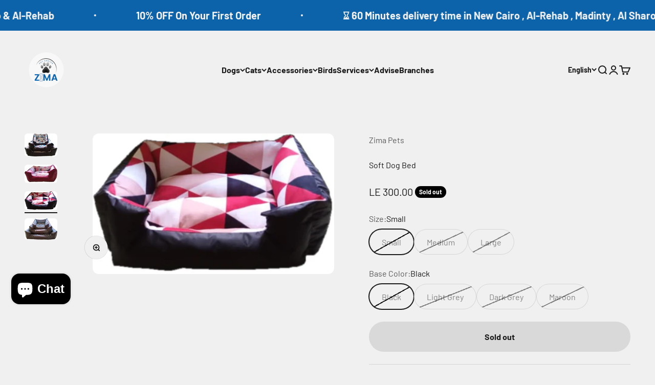

--- FILE ---
content_type: text/html; charset=utf-8
request_url: https://zimapets.com/products/soft-dog-bed
body_size: 27872
content:
<!doctype html>

<html lang="en" dir="ltr">
  <head>
    <meta charset="utf-8">
    <meta name="viewport" content="width=device-width, initial-scale=1.0, height=device-height, minimum-scale=1.0, maximum-scale=1.0">
    <meta name="theme-color" content="#f0f0f0">

    <title>Soft Dog Bed</title><meta name="description" content="Soft Foam Bed that looks as cute as it’s cozy. it provides relaxation to your pal can lounge or snooze happily."><link rel="canonical" href="https://zimapets.com/products/soft-dog-bed"><link rel="shortcut icon" href="//zimapets.com/cdn/shop/files/ic_launcher_92abdc94-8724-45d4-b61e-319e8920ee3e.png?v=1754412982&width=96">
      <link rel="apple-touch-icon" href="//zimapets.com/cdn/shop/files/ic_launcher_92abdc94-8724-45d4-b61e-319e8920ee3e.png?v=1754412982&width=180"><link rel="preconnect" href="https://cdn.shopify.com">
    <link rel="preconnect" href="https://fonts.shopifycdn.com" crossorigin>
    <link rel="dns-prefetch" href="https://productreviews.shopifycdn.com"><link rel="preload" href="//zimapets.com/cdn/fonts/barlow/barlow_n7.691d1d11f150e857dcbc1c10ef03d825bc378d81.woff2" as="font" type="font/woff2" crossorigin><link rel="preload" href="//zimapets.com/cdn/fonts/barlow/barlow_n4.038c60d7ea9ddb238b2f64ba6f463ba6c0b5e5ad.woff2" as="font" type="font/woff2" crossorigin><meta property="og:type" content="product">
  <meta property="og:title" content="Soft Dog Bed">
  <meta property="product:price:amount" content="300.00">
  <meta property="product:price:currency" content="EGP">
  <meta property="product:availability" content="out of stock"><meta property="og:image" content="http://zimapets.com/cdn/shop/products/GreyWhiteBed.png?v=1641761493&width=2048">
  <meta property="og:image:secure_url" content="https://zimapets.com/cdn/shop/products/GreyWhiteBed.png?v=1641761493&width=2048">
  <meta property="og:image:width" content="571">
  <meta property="og:image:height" content="400"><meta property="og:description" content="Soft Foam Bed that looks as cute as it’s cozy. it provides relaxation to your pal can lounge or snooze happily."><meta property="og:url" content="https://zimapets.com/products/soft-dog-bed">
<meta property="og:site_name" content="Zima Pets"><meta name="twitter:card" content="summary"><meta name="twitter:title" content="Soft Dog Bed">
  <meta name="twitter:description" content="Soft Foam Bed that looks as cute as it’s cozy. it provides relaxation to your pal can lounge or snooze happily.
"><meta name="twitter:image" content="https://zimapets.com/cdn/shop/products/GreyWhiteBed.png?crop=center&height=1200&v=1641761493&width=1200">
  <meta name="twitter:image:alt" content="Soft Dog Bed"><script async crossorigin fetchpriority="high" src="/cdn/shopifycloud/importmap-polyfill/es-modules-shim.2.4.0.js"></script>
<script type="application/ld+json">{"@context":"http:\/\/schema.org\/","@id":"\/products\/soft-dog-bed#product","@type":"ProductGroup","brand":{"@type":"Brand","name":"Zima Pets"},"category":"","description":"Soft Foam Bed that looks as cute as it’s cozy. it provides relaxation to your pal can lounge or snooze happily.\n","hasVariant":[{"@id":"\/products\/soft-dog-bed?variant=41065047949509#variant","@type":"Product","image":"https:\/\/zimapets.com\/cdn\/shop\/products\/BlackRedBed.png?v=1641761493\u0026width=1920","name":"Soft Dog Bed - Small \/ Black","offers":{"@id":"\/products\/soft-dog-bed?variant=41065047949509#offer","@type":"Offer","availability":"http:\/\/schema.org\/OutOfStock","price":"300.00","priceCurrency":"EGP","url":"https:\/\/zimapets.com\/products\/soft-dog-bed?variant=41065047949509"}},{"@id":"\/products\/soft-dog-bed?variant=41065047982277#variant","@type":"Product","image":"https:\/\/zimapets.com\/cdn\/shop\/products\/BrownBigBed.png?v=1641761494\u0026width=1920","name":"Soft Dog Bed - Small \/ Light Grey","offers":{"@id":"\/products\/soft-dog-bed?variant=41065047982277#offer","@type":"Offer","availability":"http:\/\/schema.org\/OutOfStock","price":"300.00","priceCurrency":"EGP","url":"https:\/\/zimapets.com\/products\/soft-dog-bed?variant=41065047982277"}},{"@id":"\/products\/soft-dog-bed?variant=41065048015045#variant","@type":"Product","image":"https:\/\/zimapets.com\/cdn\/shop\/products\/GreyWhiteBed.png?v=1641761493\u0026width=1920","name":"Soft Dog Bed - Small \/ Dark Grey","offers":{"@id":"\/products\/soft-dog-bed?variant=41065048015045#offer","@type":"Offer","availability":"http:\/\/schema.org\/OutOfStock","price":"300.00","priceCurrency":"EGP","url":"https:\/\/zimapets.com\/products\/soft-dog-bed?variant=41065048015045"}},{"@id":"\/products\/soft-dog-bed?variant=41065048047813#variant","@type":"Product","image":"https:\/\/zimapets.com\/cdn\/shop\/products\/RedWhiteBed.png?v=1641761494\u0026width=1920","name":"Soft Dog Bed - Small \/ Maroon","offers":{"@id":"\/products\/soft-dog-bed?variant=41065048047813#offer","@type":"Offer","availability":"http:\/\/schema.org\/OutOfStock","price":"300.00","priceCurrency":"EGP","url":"https:\/\/zimapets.com\/products\/soft-dog-bed?variant=41065048047813"}},{"@id":"\/products\/soft-dog-bed?variant=41065048080581#variant","@type":"Product","image":"https:\/\/zimapets.com\/cdn\/shop\/products\/BlackRedBed.png?v=1641761493\u0026width=1920","name":"Soft Dog Bed - Medium \/ Black","offers":{"@id":"\/products\/soft-dog-bed?variant=41065048080581#offer","@type":"Offer","availability":"http:\/\/schema.org\/OutOfStock","price":"400.00","priceCurrency":"EGP","url":"https:\/\/zimapets.com\/products\/soft-dog-bed?variant=41065048080581"}},{"@id":"\/products\/soft-dog-bed?variant=41065048113349#variant","@type":"Product","image":"https:\/\/zimapets.com\/cdn\/shop\/products\/BrownBigBed.png?v=1641761494\u0026width=1920","name":"Soft Dog Bed - Medium \/ Light Grey","offers":{"@id":"\/products\/soft-dog-bed?variant=41065048113349#offer","@type":"Offer","availability":"http:\/\/schema.org\/OutOfStock","price":"400.00","priceCurrency":"EGP","url":"https:\/\/zimapets.com\/products\/soft-dog-bed?variant=41065048113349"}},{"@id":"\/products\/soft-dog-bed?variant=41065048146117#variant","@type":"Product","image":"https:\/\/zimapets.com\/cdn\/shop\/products\/GreyWhiteBed.png?v=1641761493\u0026width=1920","name":"Soft Dog Bed - Medium \/ Dark Grey","offers":{"@id":"\/products\/soft-dog-bed?variant=41065048146117#offer","@type":"Offer","availability":"http:\/\/schema.org\/OutOfStock","price":"400.00","priceCurrency":"EGP","url":"https:\/\/zimapets.com\/products\/soft-dog-bed?variant=41065048146117"}},{"@id":"\/products\/soft-dog-bed?variant=41065048178885#variant","@type":"Product","image":"https:\/\/zimapets.com\/cdn\/shop\/products\/RedWhiteBed.png?v=1641761494\u0026width=1920","name":"Soft Dog Bed - Medium \/ Maroon","offers":{"@id":"\/products\/soft-dog-bed?variant=41065048178885#offer","@type":"Offer","availability":"http:\/\/schema.org\/OutOfStock","price":"400.00","priceCurrency":"EGP","url":"https:\/\/zimapets.com\/products\/soft-dog-bed?variant=41065048178885"}},{"@id":"\/products\/soft-dog-bed?variant=41065048211653#variant","@type":"Product","image":"https:\/\/zimapets.com\/cdn\/shop\/products\/BlackRedBed.png?v=1641761493\u0026width=1920","name":"Soft Dog Bed - Large \/ Black","offers":{"@id":"\/products\/soft-dog-bed?variant=41065048211653#offer","@type":"Offer","availability":"http:\/\/schema.org\/OutOfStock","price":"500.00","priceCurrency":"EGP","url":"https:\/\/zimapets.com\/products\/soft-dog-bed?variant=41065048211653"}},{"@id":"\/products\/soft-dog-bed?variant=41065048244421#variant","@type":"Product","image":"https:\/\/zimapets.com\/cdn\/shop\/products\/BrownBigBed.png?v=1641761494\u0026width=1920","name":"Soft Dog Bed - Large \/ Light Grey","offers":{"@id":"\/products\/soft-dog-bed?variant=41065048244421#offer","@type":"Offer","availability":"http:\/\/schema.org\/OutOfStock","price":"500.00","priceCurrency":"EGP","url":"https:\/\/zimapets.com\/products\/soft-dog-bed?variant=41065048244421"}},{"@id":"\/products\/soft-dog-bed?variant=41065048277189#variant","@type":"Product","image":"https:\/\/zimapets.com\/cdn\/shop\/products\/GreyWhiteBed.png?v=1641761493\u0026width=1920","name":"Soft Dog Bed - Large \/ Dark Grey","offers":{"@id":"\/products\/soft-dog-bed?variant=41065048277189#offer","@type":"Offer","availability":"http:\/\/schema.org\/OutOfStock","price":"500.00","priceCurrency":"EGP","url":"https:\/\/zimapets.com\/products\/soft-dog-bed?variant=41065048277189"}},{"@id":"\/products\/soft-dog-bed?variant=41065048309957#variant","@type":"Product","image":"https:\/\/zimapets.com\/cdn\/shop\/products\/RedWhiteBed.png?v=1641761494\u0026width=1920","name":"Soft Dog Bed - Large \/ Maroon","offers":{"@id":"\/products\/soft-dog-bed?variant=41065048309957#offer","@type":"Offer","availability":"http:\/\/schema.org\/OutOfStock","price":"500.00","priceCurrency":"EGP","url":"https:\/\/zimapets.com\/products\/soft-dog-bed?variant=41065048309957"}}],"name":"Soft Dog Bed","productGroupID":"7072762101957","url":"https:\/\/zimapets.com\/products\/soft-dog-bed"}</script><script type="application/ld+json">
  {
    "@context": "https://schema.org",
    "@type": "BreadcrumbList",
    "itemListElement": [{
        "@type": "ListItem",
        "position": 1,
        "name": "Home",
        "item": "https://zimapets.com"
      },{
            "@type": "ListItem",
            "position": 2,
            "name": "Soft Dog Bed",
            "item": "https://zimapets.com/products/soft-dog-bed"
          }]
  }
</script><style>/* Typography (heading) */
  @font-face {
  font-family: Barlow;
  font-weight: 700;
  font-style: normal;
  font-display: fallback;
  src: url("//zimapets.com/cdn/fonts/barlow/barlow_n7.691d1d11f150e857dcbc1c10ef03d825bc378d81.woff2") format("woff2"),
       url("//zimapets.com/cdn/fonts/barlow/barlow_n7.4fdbb1cb7da0e2c2f88492243ffa2b4f91924840.woff") format("woff");
}

@font-face {
  font-family: Barlow;
  font-weight: 700;
  font-style: italic;
  font-display: fallback;
  src: url("//zimapets.com/cdn/fonts/barlow/barlow_i7.50e19d6cc2ba5146fa437a5a7443c76d5d730103.woff2") format("woff2"),
       url("//zimapets.com/cdn/fonts/barlow/barlow_i7.47e9f98f1b094d912e6fd631cc3fe93d9f40964f.woff") format("woff");
}

/* Typography (body) */
  @font-face {
  font-family: Barlow;
  font-weight: 400;
  font-style: normal;
  font-display: fallback;
  src: url("//zimapets.com/cdn/fonts/barlow/barlow_n4.038c60d7ea9ddb238b2f64ba6f463ba6c0b5e5ad.woff2") format("woff2"),
       url("//zimapets.com/cdn/fonts/barlow/barlow_n4.074a9f2b990b38aec7d56c68211821e455b6d075.woff") format("woff");
}

@font-face {
  font-family: Barlow;
  font-weight: 400;
  font-style: italic;
  font-display: fallback;
  src: url("//zimapets.com/cdn/fonts/barlow/barlow_i4.8c59b6445f83f078b3520bad98b24d859431b377.woff2") format("woff2"),
       url("//zimapets.com/cdn/fonts/barlow/barlow_i4.bf7e6d69237bd02188410034976892368fd014c0.woff") format("woff");
}

@font-face {
  font-family: Barlow;
  font-weight: 700;
  font-style: normal;
  font-display: fallback;
  src: url("//zimapets.com/cdn/fonts/barlow/barlow_n7.691d1d11f150e857dcbc1c10ef03d825bc378d81.woff2") format("woff2"),
       url("//zimapets.com/cdn/fonts/barlow/barlow_n7.4fdbb1cb7da0e2c2f88492243ffa2b4f91924840.woff") format("woff");
}

@font-face {
  font-family: Barlow;
  font-weight: 700;
  font-style: italic;
  font-display: fallback;
  src: url("//zimapets.com/cdn/fonts/barlow/barlow_i7.50e19d6cc2ba5146fa437a5a7443c76d5d730103.woff2") format("woff2"),
       url("//zimapets.com/cdn/fonts/barlow/barlow_i7.47e9f98f1b094d912e6fd631cc3fe93d9f40964f.woff") format("woff");
}

:root {
    /**
     * ---------------------------------------------------------------------
     * SPACING VARIABLES
     *
     * We are using a spacing inspired from frameworks like Tailwind CSS.
     * ---------------------------------------------------------------------
     */
    --spacing-0-5: 0.125rem; /* 2px */
    --spacing-1: 0.25rem; /* 4px */
    --spacing-1-5: 0.375rem; /* 6px */
    --spacing-2: 0.5rem; /* 8px */
    --spacing-2-5: 0.625rem; /* 10px */
    --spacing-3: 0.75rem; /* 12px */
    --spacing-3-5: 0.875rem; /* 14px */
    --spacing-4: 1rem; /* 16px */
    --spacing-4-5: 1.125rem; /* 18px */
    --spacing-5: 1.25rem; /* 20px */
    --spacing-5-5: 1.375rem; /* 22px */
    --spacing-6: 1.5rem; /* 24px */
    --spacing-6-5: 1.625rem; /* 26px */
    --spacing-7: 1.75rem; /* 28px */
    --spacing-7-5: 1.875rem; /* 30px */
    --spacing-8: 2rem; /* 32px */
    --spacing-8-5: 2.125rem; /* 34px */
    --spacing-9: 2.25rem; /* 36px */
    --spacing-9-5: 2.375rem; /* 38px */
    --spacing-10: 2.5rem; /* 40px */
    --spacing-11: 2.75rem; /* 44px */
    --spacing-12: 3rem; /* 48px */
    --spacing-14: 3.5rem; /* 56px */
    --spacing-16: 4rem; /* 64px */
    --spacing-18: 4.5rem; /* 72px */
    --spacing-20: 5rem; /* 80px */
    --spacing-24: 6rem; /* 96px */
    --spacing-28: 7rem; /* 112px */
    --spacing-32: 8rem; /* 128px */
    --spacing-36: 9rem; /* 144px */
    --spacing-40: 10rem; /* 160px */
    --spacing-44: 11rem; /* 176px */
    --spacing-48: 12rem; /* 192px */
    --spacing-52: 13rem; /* 208px */
    --spacing-56: 14rem; /* 224px */
    --spacing-60: 15rem; /* 240px */
    --spacing-64: 16rem; /* 256px */
    --spacing-72: 18rem; /* 288px */
    --spacing-80: 20rem; /* 320px */
    --spacing-96: 24rem; /* 384px */

    /* Container */
    --container-max-width: 1300px;
    --container-narrow-max-width: 1050px;
    --container-gutter: var(--spacing-5);
    --section-outer-spacing-block: var(--spacing-12);
    --section-inner-max-spacing-block: var(--spacing-10);
    --section-inner-spacing-inline: var(--container-gutter);
    --section-stack-spacing-block: var(--spacing-8);

    /* Grid gutter */
    --grid-gutter: var(--spacing-5);

    /* Product list settings */
    --product-list-row-gap: var(--spacing-8);
    --product-list-column-gap: var(--grid-gutter);

    /* Form settings */
    --input-gap: var(--spacing-2);
    --input-height: 2.625rem;
    --input-padding-inline: var(--spacing-4);

    /* Other sizes */
    --sticky-area-height: calc(var(--sticky-announcement-bar-enabled, 0) * var(--announcement-bar-height, 0px) + var(--sticky-header-enabled, 0) * var(--header-height, 0px));

    /* RTL support */
    --transform-logical-flip: 1;
    --transform-origin-start: left;
    --transform-origin-end: right;

    /**
     * ---------------------------------------------------------------------
     * TYPOGRAPHY
     * ---------------------------------------------------------------------
     */

    /* Font properties */
    --heading-font-family: Barlow, sans-serif;
    --heading-font-weight: 700;
    --heading-font-style: normal;
    --heading-text-transform: normal;
    --heading-letter-spacing: -0.05em;
    --text-font-family: Barlow, sans-serif;
    --text-font-weight: 400;
    --text-font-style: normal;
    --text-letter-spacing: 0.0em;

    /* Font sizes */
    --text-h0: 2.5rem;
    --text-h1: 1.75rem;
    --text-h2: 1.5rem;
    --text-h3: 1.375rem;
    --text-h4: 1.125rem;
    --text-h5: 1.125rem;
    --text-h6: 1rem;
    --text-xs: 0.625rem;
    --text-sm: 0.6875rem;
    --text-base: 0.6875rem;
    --text-lg: 0.9375rem;

    /**
     * ---------------------------------------------------------------------
     * COLORS
     * ---------------------------------------------------------------------
     */

    /* Color settings */--accent: 26 26 26;
    --text-primary: 26 26 26;
    --background-primary: 240 240 240;
    --dialog-background: 255 255 255;
    --border-color: var(--text-color, var(--text-primary)) / 0.12;

    /* Button colors */
    --button-background-primary: 26 26 26;
    --button-text-primary: 255 255 255;
    --button-background-secondary: 7 101 182;
    --button-text-secondary: 255 255 255;

    /* Status colors */
    --success-background: 224 244 232;
    --success-text: 0 163 65;
    --warning-background: 255 246 233;
    --warning-text: 255 183 74;
    --error-background: 254 231 231;
    --error-text: 248 58 58;

    /* Product colors */
    --on-sale-text: 248 58 58;
    --on-sale-badge-background: 248 58 58;
    --on-sale-badge-text: 255 255 255;
    --sold-out-badge-background: 0 0 0;
    --sold-out-badge-text: 255 255 255;
    --primary-badge-background: 128 60 238;
    --primary-badge-text: 255 255 255;
    --star-color: 255 183 74;
    --product-card-background: 240 240 240;
    --product-card-text: 26 26 26;

    /* Header colors */
    --header-background: 240 240 240;
    --header-text: 26 26 26;

    /* Footer colors */
    --footer-background: 255 255 255;
    --footer-text: 26 26 26;

    /* Rounded variables (used for border radius) */
    --rounded-xs: 0.25rem;
    --rounded-sm: 0.375rem;
    --rounded: 0.75rem;
    --rounded-lg: 1.5rem;
    --rounded-full: 9999px;

    --rounded-button: 3.75rem;
    --rounded-input: 0.5rem;

    /* Box shadow */
    --shadow-sm: 0 2px 8px rgb(var(--text-primary) / 0.1);
    --shadow: 0 5px 15px rgb(var(--text-primary) / 0.1);
    --shadow-md: 0 5px 30px rgb(var(--text-primary) / 0.1);
    --shadow-block: 0px 18px 50px rgb(var(--text-primary) / 0.1);

    /**
     * ---------------------------------------------------------------------
     * OTHER
     * ---------------------------------------------------------------------
     */

    --stagger-products-reveal-opacity: 0;
    --cursor-close-svg-url: url(//zimapets.com/cdn/shop/t/39/assets/cursor-close.svg?v=147174565022153725511761121599);
    --cursor-zoom-in-svg-url: url(//zimapets.com/cdn/shop/t/39/assets/cursor-zoom-in.svg?v=154953035094101115921761121599);
    --cursor-zoom-out-svg-url: url(//zimapets.com/cdn/shop/t/39/assets/cursor-zoom-out.svg?v=16155520337305705181761121600);
    --checkmark-svg-url: url(//zimapets.com/cdn/shop/t/39/assets/checkmark.svg?v=77552481021870063511761121599);
  }

  [dir="rtl"]:root {
    /* RTL support */
    --transform-logical-flip: -1;
    --transform-origin-start: right;
    --transform-origin-end: left;
  }

  @media screen and (min-width: 700px) {
    :root {
      /* Typography (font size) */
      --text-h0: 3.25rem;
      --text-h1: 2.25rem;
      --text-h2: 1.75rem;
      --text-h3: 1.625rem;
      --text-h4: 1.25rem;
      --text-h5: 1.25rem;
      --text-h6: 1.125rem;

      --text-xs: 0.75rem;
      --text-sm: 0.875rem;
      --text-base: 1.0rem;
      --text-lg: 1.25rem;

      /* Spacing */
      --container-gutter: 2rem;
      --section-outer-spacing-block: var(--spacing-16);
      --section-inner-max-spacing-block: var(--spacing-12);
      --section-inner-spacing-inline: var(--spacing-12);
      --section-stack-spacing-block: var(--spacing-12);

      /* Grid gutter */
      --grid-gutter: var(--spacing-6);

      /* Product list settings */
      --product-list-row-gap: var(--spacing-12);

      /* Form settings */
      --input-gap: 1rem;
      --input-height: 3.125rem;
      --input-padding-inline: var(--spacing-5);
    }
  }

  @media screen and (min-width: 1000px) {
    :root {
      /* Spacing settings */
      --container-gutter: var(--spacing-12);
      --section-outer-spacing-block: var(--spacing-18);
      --section-inner-max-spacing-block: var(--spacing-16);
      --section-inner-spacing-inline: var(--spacing-16);
      --section-stack-spacing-block: var(--spacing-12);
    }
  }

  @media screen and (min-width: 1150px) {
    :root {
      /* Spacing settings */
      --container-gutter: var(--spacing-12);
      --section-outer-spacing-block: var(--spacing-20);
      --section-inner-max-spacing-block: var(--spacing-16);
      --section-inner-spacing-inline: var(--spacing-16);
      --section-stack-spacing-block: var(--spacing-12);
    }
  }

  @media screen and (min-width: 1400px) {
    :root {
      /* Typography (font size) */
      --text-h0: 4rem;
      --text-h1: 3rem;
      --text-h2: 2.5rem;
      --text-h3: 1.75rem;
      --text-h4: 1.5rem;
      --text-h5: 1.25rem;
      --text-h6: 1.25rem;

      --section-outer-spacing-block: var(--spacing-24);
      --section-inner-max-spacing-block: var(--spacing-18);
      --section-inner-spacing-inline: var(--spacing-18);
    }
  }

  @media screen and (min-width: 1600px) {
    :root {
      --section-outer-spacing-block: var(--spacing-24);
      --section-inner-max-spacing-block: var(--spacing-20);
      --section-inner-spacing-inline: var(--spacing-20);
    }
  }

  /**
   * ---------------------------------------------------------------------
   * LIQUID DEPENDANT CSS
   *
   * Our main CSS is Liquid free, but some very specific features depend on
   * theme settings, so we have them here
   * ---------------------------------------------------------------------
   */@media screen and (pointer: fine) {
        .button:not([disabled]):hover, .btn:not([disabled]):hover, .shopify-payment-button__button--unbranded:not([disabled]):hover {
          --button-background-opacity: 0.85;
        }

        .button--subdued:not([disabled]):hover {
          --button-background: var(--text-color) / .05 !important;
        }
      }</style><script>
  // This allows to expose several variables to the global scope, to be used in scripts
  window.themeVariables = {
    settings: {
      showPageTransition: null,
      staggerProductsApparition: true,
      reduceDrawerAnimation: false,
      reduceMenuAnimation: false,
      headingApparition: "split_fade",
      pageType: "product",
      moneyFormat: "LE {{amount}}",
      moneyWithCurrencyFormat: "LE {{amount}} EGP",
      currencyCodeEnabled: false,
      cartType: "popover",
      showDiscount: true,
      discountMode: "saving",
      pageBackground: "#f0f0f0",
      textColor: "#1a1a1a"
    },

    strings: {
      accessibilityClose: "Close",
      accessibilityNext: "Next",
      accessibilityPrevious: "Previous",
      closeGallery: "Close gallery",
      zoomGallery: "Zoom",
      errorGallery: "Image cannot be loaded",
      searchNoResults: "No results could be found.",
      addOrderNote: "Add order note",
      editOrderNote: "Edit order note",
      shippingEstimatorNoResults: "Sorry, we do not ship to your address.",
      shippingEstimatorOneResult: "There is one shipping rate for your address:",
      shippingEstimatorMultipleResults: "There are several shipping rates for your address:",
      shippingEstimatorError: "One or more error occurred while retrieving shipping rates:"
    },

    breakpoints: {
      'sm': 'screen and (min-width: 700px)',
      'md': 'screen and (min-width: 1000px)',
      'lg': 'screen and (min-width: 1150px)',
      'xl': 'screen and (min-width: 1400px)',

      'sm-max': 'screen and (max-width: 699px)',
      'md-max': 'screen and (max-width: 999px)',
      'lg-max': 'screen and (max-width: 1149px)',
      'xl-max': 'screen and (max-width: 1399px)'
    }
  };

  // For detecting native share
  document.documentElement.classList.add(`native-share--${navigator.share ? 'enabled' : 'disabled'}`);// We save the product ID in local storage to be eventually used for recently viewed section
    try {
      const recentlyViewedProducts = new Set(JSON.parse(localStorage.getItem('theme:recently-viewed-products') || '[]'));

      recentlyViewedProducts.delete(7072762101957); // Delete first to re-move the product
      recentlyViewedProducts.add(7072762101957);

      localStorage.setItem('theme:recently-viewed-products', JSON.stringify(Array.from(recentlyViewedProducts.values()).reverse()));
    } catch (e) {
      // Safari in private mode does not allow setting item, we silently fail
    }</script><script type="importmap">{
        "imports": {
          "vendor": "//zimapets.com/cdn/shop/t/39/assets/vendor.min.js?v=166563502121812900551761121585",
          "theme": "//zimapets.com/cdn/shop/t/39/assets/theme.js?v=63782355822096238611761121584",
          "photoswipe": "//zimapets.com/cdn/shop/t/39/assets/photoswipe.min.js?v=13374349288281597431761121584"
        }
      }
    </script>

    <script type="module" src="//zimapets.com/cdn/shop/t/39/assets/vendor.min.js?v=166563502121812900551761121585"></script>
    <script type="module" src="//zimapets.com/cdn/shop/t/39/assets/theme.js?v=63782355822096238611761121584"></script>

    <script>window.performance && window.performance.mark && window.performance.mark('shopify.content_for_header.start');</script><meta name="facebook-domain-verification" content="mufsppjpunolnasxhc9xt8lxq8notx">
<meta name="facebook-domain-verification" content="jkix0pqj1rtenapyngjb737a12bzer">
<meta id="shopify-digital-wallet" name="shopify-digital-wallet" content="/59251949765/digital_wallets/dialog">
<link rel="alternate" hreflang="x-default" href="https://zimapets.com/products/soft-dog-bed">
<link rel="alternate" hreflang="en" href="https://zimapets.com/products/soft-dog-bed">
<link rel="alternate" hreflang="ar" href="https://zimapets.com/ar/products/soft-dog-bed">
<link rel="alternate" type="application/json+oembed" href="https://zimapets.com/products/soft-dog-bed.oembed">
<script async="async" src="/checkouts/internal/preloads.js?locale=en-EG"></script>
<script id="shopify-features" type="application/json">{"accessToken":"bf64ea50e135c86e6d26f6ec959c5c92","betas":["rich-media-storefront-analytics"],"domain":"zimapets.com","predictiveSearch":true,"shopId":59251949765,"locale":"en"}</script>
<script>var Shopify = Shopify || {};
Shopify.shop = "zima-pets.myshopify.com";
Shopify.locale = "en";
Shopify.currency = {"active":"EGP","rate":"1.0"};
Shopify.country = "EG";
Shopify.theme = {"name":"Modified Theme - Impact Nov 6(2025)","id":150709240005,"schema_name":"Impact","schema_version":"6.11.2","theme_store_id":1190,"role":"main"};
Shopify.theme.handle = "null";
Shopify.theme.style = {"id":null,"handle":null};
Shopify.cdnHost = "zimapets.com/cdn";
Shopify.routes = Shopify.routes || {};
Shopify.routes.root = "/";</script>
<script type="module">!function(o){(o.Shopify=o.Shopify||{}).modules=!0}(window);</script>
<script>!function(o){function n(){var o=[];function n(){o.push(Array.prototype.slice.apply(arguments))}return n.q=o,n}var t=o.Shopify=o.Shopify||{};t.loadFeatures=n(),t.autoloadFeatures=n()}(window);</script>
<script id="shop-js-analytics" type="application/json">{"pageType":"product"}</script>
<script defer="defer" async type="module" src="//zimapets.com/cdn/shopifycloud/shop-js/modules/v2/client.init-shop-cart-sync_C5BV16lS.en.esm.js"></script>
<script defer="defer" async type="module" src="//zimapets.com/cdn/shopifycloud/shop-js/modules/v2/chunk.common_CygWptCX.esm.js"></script>
<script type="module">
  await import("//zimapets.com/cdn/shopifycloud/shop-js/modules/v2/client.init-shop-cart-sync_C5BV16lS.en.esm.js");
await import("//zimapets.com/cdn/shopifycloud/shop-js/modules/v2/chunk.common_CygWptCX.esm.js");

  window.Shopify.SignInWithShop?.initShopCartSync?.({"fedCMEnabled":true,"windoidEnabled":true});

</script>
<script id="__st">var __st={"a":59251949765,"offset":7200,"reqid":"61593bd2-000c-4e81-9e2e-26d564b7f7b5-1768699912","pageurl":"zimapets.com\/products\/soft-dog-bed","u":"9b55a3294743","p":"product","rtyp":"product","rid":7072762101957};</script>
<script>window.ShopifyPaypalV4VisibilityTracking = true;</script>
<script id="captcha-bootstrap">!function(){'use strict';const t='contact',e='account',n='new_comment',o=[[t,t],['blogs',n],['comments',n],[t,'customer']],c=[[e,'customer_login'],[e,'guest_login'],[e,'recover_customer_password'],[e,'create_customer']],r=t=>t.map((([t,e])=>`form[action*='/${t}']:not([data-nocaptcha='true']) input[name='form_type'][value='${e}']`)).join(','),a=t=>()=>t?[...document.querySelectorAll(t)].map((t=>t.form)):[];function s(){const t=[...o],e=r(t);return a(e)}const i='password',u='form_key',d=['recaptcha-v3-token','g-recaptcha-response','h-captcha-response',i],f=()=>{try{return window.sessionStorage}catch{return}},m='__shopify_v',_=t=>t.elements[u];function p(t,e,n=!1){try{const o=window.sessionStorage,c=JSON.parse(o.getItem(e)),{data:r}=function(t){const{data:e,action:n}=t;return t[m]||n?{data:e,action:n}:{data:t,action:n}}(c);for(const[e,n]of Object.entries(r))t.elements[e]&&(t.elements[e].value=n);n&&o.removeItem(e)}catch(o){console.error('form repopulation failed',{error:o})}}const l='form_type',E='cptcha';function T(t){t.dataset[E]=!0}const w=window,h=w.document,L='Shopify',v='ce_forms',y='captcha';let A=!1;((t,e)=>{const n=(g='f06e6c50-85a8-45c8-87d0-21a2b65856fe',I='https://cdn.shopify.com/shopifycloud/storefront-forms-hcaptcha/ce_storefront_forms_captcha_hcaptcha.v1.5.2.iife.js',D={infoText:'Protected by hCaptcha',privacyText:'Privacy',termsText:'Terms'},(t,e,n)=>{const o=w[L][v],c=o.bindForm;if(c)return c(t,g,e,D).then(n);var r;o.q.push([[t,g,e,D],n]),r=I,A||(h.body.append(Object.assign(h.createElement('script'),{id:'captcha-provider',async:!0,src:r})),A=!0)});var g,I,D;w[L]=w[L]||{},w[L][v]=w[L][v]||{},w[L][v].q=[],w[L][y]=w[L][y]||{},w[L][y].protect=function(t,e){n(t,void 0,e),T(t)},Object.freeze(w[L][y]),function(t,e,n,w,h,L){const[v,y,A,g]=function(t,e,n){const i=e?o:[],u=t?c:[],d=[...i,...u],f=r(d),m=r(i),_=r(d.filter((([t,e])=>n.includes(e))));return[a(f),a(m),a(_),s()]}(w,h,L),I=t=>{const e=t.target;return e instanceof HTMLFormElement?e:e&&e.form},D=t=>v().includes(t);t.addEventListener('submit',(t=>{const e=I(t);if(!e)return;const n=D(e)&&!e.dataset.hcaptchaBound&&!e.dataset.recaptchaBound,o=_(e),c=g().includes(e)&&(!o||!o.value);(n||c)&&t.preventDefault(),c&&!n&&(function(t){try{if(!f())return;!function(t){const e=f();if(!e)return;const n=_(t);if(!n)return;const o=n.value;o&&e.removeItem(o)}(t);const e=Array.from(Array(32),(()=>Math.random().toString(36)[2])).join('');!function(t,e){_(t)||t.append(Object.assign(document.createElement('input'),{type:'hidden',name:u})),t.elements[u].value=e}(t,e),function(t,e){const n=f();if(!n)return;const o=[...t.querySelectorAll(`input[type='${i}']`)].map((({name:t})=>t)),c=[...d,...o],r={};for(const[a,s]of new FormData(t).entries())c.includes(a)||(r[a]=s);n.setItem(e,JSON.stringify({[m]:1,action:t.action,data:r}))}(t,e)}catch(e){console.error('failed to persist form',e)}}(e),e.submit())}));const S=(t,e)=>{t&&!t.dataset[E]&&(n(t,e.some((e=>e===t))),T(t))};for(const o of['focusin','change'])t.addEventListener(o,(t=>{const e=I(t);D(e)&&S(e,y())}));const B=e.get('form_key'),M=e.get(l),P=B&&M;t.addEventListener('DOMContentLoaded',(()=>{const t=y();if(P)for(const e of t)e.elements[l].value===M&&p(e,B);[...new Set([...A(),...v().filter((t=>'true'===t.dataset.shopifyCaptcha))])].forEach((e=>S(e,t)))}))}(h,new URLSearchParams(w.location.search),n,t,e,['guest_login'])})(!0,!0)}();</script>
<script integrity="sha256-4kQ18oKyAcykRKYeNunJcIwy7WH5gtpwJnB7kiuLZ1E=" data-source-attribution="shopify.loadfeatures" defer="defer" src="//zimapets.com/cdn/shopifycloud/storefront/assets/storefront/load_feature-a0a9edcb.js" crossorigin="anonymous"></script>
<script data-source-attribution="shopify.dynamic_checkout.dynamic.init">var Shopify=Shopify||{};Shopify.PaymentButton=Shopify.PaymentButton||{isStorefrontPortableWallets:!0,init:function(){window.Shopify.PaymentButton.init=function(){};var t=document.createElement("script");t.src="https://zimapets.com/cdn/shopifycloud/portable-wallets/latest/portable-wallets.en.js",t.type="module",document.head.appendChild(t)}};
</script>
<script data-source-attribution="shopify.dynamic_checkout.buyer_consent">
  function portableWalletsHideBuyerConsent(e){var t=document.getElementById("shopify-buyer-consent"),n=document.getElementById("shopify-subscription-policy-button");t&&n&&(t.classList.add("hidden"),t.setAttribute("aria-hidden","true"),n.removeEventListener("click",e))}function portableWalletsShowBuyerConsent(e){var t=document.getElementById("shopify-buyer-consent"),n=document.getElementById("shopify-subscription-policy-button");t&&n&&(t.classList.remove("hidden"),t.removeAttribute("aria-hidden"),n.addEventListener("click",e))}window.Shopify?.PaymentButton&&(window.Shopify.PaymentButton.hideBuyerConsent=portableWalletsHideBuyerConsent,window.Shopify.PaymentButton.showBuyerConsent=portableWalletsShowBuyerConsent);
</script>
<script>
  function portableWalletsCleanup(e){e&&e.src&&console.error("Failed to load portable wallets script "+e.src);var t=document.querySelectorAll("shopify-accelerated-checkout .shopify-payment-button__skeleton, shopify-accelerated-checkout-cart .wallet-cart-button__skeleton"),e=document.getElementById("shopify-buyer-consent");for(let e=0;e<t.length;e++)t[e].remove();e&&e.remove()}function portableWalletsNotLoadedAsModule(e){e instanceof ErrorEvent&&"string"==typeof e.message&&e.message.includes("import.meta")&&"string"==typeof e.filename&&e.filename.includes("portable-wallets")&&(window.removeEventListener("error",portableWalletsNotLoadedAsModule),window.Shopify.PaymentButton.failedToLoad=e,"loading"===document.readyState?document.addEventListener("DOMContentLoaded",window.Shopify.PaymentButton.init):window.Shopify.PaymentButton.init())}window.addEventListener("error",portableWalletsNotLoadedAsModule);
</script>

<script type="module" src="https://zimapets.com/cdn/shopifycloud/portable-wallets/latest/portable-wallets.en.js" onError="portableWalletsCleanup(this)" crossorigin="anonymous"></script>
<script nomodule>
  document.addEventListener("DOMContentLoaded", portableWalletsCleanup);
</script>

<link id="shopify-accelerated-checkout-styles" rel="stylesheet" media="screen" href="https://zimapets.com/cdn/shopifycloud/portable-wallets/latest/accelerated-checkout-backwards-compat.css" crossorigin="anonymous">
<style id="shopify-accelerated-checkout-cart">
        #shopify-buyer-consent {
  margin-top: 1em;
  display: inline-block;
  width: 100%;
}

#shopify-buyer-consent.hidden {
  display: none;
}

#shopify-subscription-policy-button {
  background: none;
  border: none;
  padding: 0;
  text-decoration: underline;
  font-size: inherit;
  cursor: pointer;
}

#shopify-subscription-policy-button::before {
  box-shadow: none;
}

      </style>

<script>window.performance && window.performance.mark && window.performance.mark('shopify.content_for_header.end');</script>
<link href="//zimapets.com/cdn/shop/t/39/assets/theme.css?v=1210404145952382171768480347" rel="stylesheet" type="text/css" media="all" /><script src="https://cdn.shopify.com/extensions/7bc9bb47-adfa-4267-963e-cadee5096caf/inbox-1252/assets/inbox-chat-loader.js" type="text/javascript" defer="defer"></script>
<link href="https://monorail-edge.shopifysvc.com" rel="dns-prefetch">
<script>(function(){if ("sendBeacon" in navigator && "performance" in window) {try {var session_token_from_headers = performance.getEntriesByType('navigation')[0].serverTiming.find(x => x.name == '_s').description;} catch {var session_token_from_headers = undefined;}var session_cookie_matches = document.cookie.match(/_shopify_s=([^;]*)/);var session_token_from_cookie = session_cookie_matches && session_cookie_matches.length === 2 ? session_cookie_matches[1] : "";var session_token = session_token_from_headers || session_token_from_cookie || "";function handle_abandonment_event(e) {var entries = performance.getEntries().filter(function(entry) {return /monorail-edge.shopifysvc.com/.test(entry.name);});if (!window.abandonment_tracked && entries.length === 0) {window.abandonment_tracked = true;var currentMs = Date.now();var navigation_start = performance.timing.navigationStart;var payload = {shop_id: 59251949765,url: window.location.href,navigation_start,duration: currentMs - navigation_start,session_token,page_type: "product"};window.navigator.sendBeacon("https://monorail-edge.shopifysvc.com/v1/produce", JSON.stringify({schema_id: "online_store_buyer_site_abandonment/1.1",payload: payload,metadata: {event_created_at_ms: currentMs,event_sent_at_ms: currentMs}}));}}window.addEventListener('pagehide', handle_abandonment_event);}}());</script>
<script id="web-pixels-manager-setup">(function e(e,d,r,n,o){if(void 0===o&&(o={}),!Boolean(null===(a=null===(i=window.Shopify)||void 0===i?void 0:i.analytics)||void 0===a?void 0:a.replayQueue)){var i,a;window.Shopify=window.Shopify||{};var t=window.Shopify;t.analytics=t.analytics||{};var s=t.analytics;s.replayQueue=[],s.publish=function(e,d,r){return s.replayQueue.push([e,d,r]),!0};try{self.performance.mark("wpm:start")}catch(e){}var l=function(){var e={modern:/Edge?\/(1{2}[4-9]|1[2-9]\d|[2-9]\d{2}|\d{4,})\.\d+(\.\d+|)|Firefox\/(1{2}[4-9]|1[2-9]\d|[2-9]\d{2}|\d{4,})\.\d+(\.\d+|)|Chrom(ium|e)\/(9{2}|\d{3,})\.\d+(\.\d+|)|(Maci|X1{2}).+ Version\/(15\.\d+|(1[6-9]|[2-9]\d|\d{3,})\.\d+)([,.]\d+|)( \(\w+\)|)( Mobile\/\w+|) Safari\/|Chrome.+OPR\/(9{2}|\d{3,})\.\d+\.\d+|(CPU[ +]OS|iPhone[ +]OS|CPU[ +]iPhone|CPU IPhone OS|CPU iPad OS)[ +]+(15[._]\d+|(1[6-9]|[2-9]\d|\d{3,})[._]\d+)([._]\d+|)|Android:?[ /-](13[3-9]|1[4-9]\d|[2-9]\d{2}|\d{4,})(\.\d+|)(\.\d+|)|Android.+Firefox\/(13[5-9]|1[4-9]\d|[2-9]\d{2}|\d{4,})\.\d+(\.\d+|)|Android.+Chrom(ium|e)\/(13[3-9]|1[4-9]\d|[2-9]\d{2}|\d{4,})\.\d+(\.\d+|)|SamsungBrowser\/([2-9]\d|\d{3,})\.\d+/,legacy:/Edge?\/(1[6-9]|[2-9]\d|\d{3,})\.\d+(\.\d+|)|Firefox\/(5[4-9]|[6-9]\d|\d{3,})\.\d+(\.\d+|)|Chrom(ium|e)\/(5[1-9]|[6-9]\d|\d{3,})\.\d+(\.\d+|)([\d.]+$|.*Safari\/(?![\d.]+ Edge\/[\d.]+$))|(Maci|X1{2}).+ Version\/(10\.\d+|(1[1-9]|[2-9]\d|\d{3,})\.\d+)([,.]\d+|)( \(\w+\)|)( Mobile\/\w+|) Safari\/|Chrome.+OPR\/(3[89]|[4-9]\d|\d{3,})\.\d+\.\d+|(CPU[ +]OS|iPhone[ +]OS|CPU[ +]iPhone|CPU IPhone OS|CPU iPad OS)[ +]+(10[._]\d+|(1[1-9]|[2-9]\d|\d{3,})[._]\d+)([._]\d+|)|Android:?[ /-](13[3-9]|1[4-9]\d|[2-9]\d{2}|\d{4,})(\.\d+|)(\.\d+|)|Mobile Safari.+OPR\/([89]\d|\d{3,})\.\d+\.\d+|Android.+Firefox\/(13[5-9]|1[4-9]\d|[2-9]\d{2}|\d{4,})\.\d+(\.\d+|)|Android.+Chrom(ium|e)\/(13[3-9]|1[4-9]\d|[2-9]\d{2}|\d{4,})\.\d+(\.\d+|)|Android.+(UC? ?Browser|UCWEB|U3)[ /]?(15\.([5-9]|\d{2,})|(1[6-9]|[2-9]\d|\d{3,})\.\d+)\.\d+|SamsungBrowser\/(5\.\d+|([6-9]|\d{2,})\.\d+)|Android.+MQ{2}Browser\/(14(\.(9|\d{2,})|)|(1[5-9]|[2-9]\d|\d{3,})(\.\d+|))(\.\d+|)|K[Aa][Ii]OS\/(3\.\d+|([4-9]|\d{2,})\.\d+)(\.\d+|)/},d=e.modern,r=e.legacy,n=navigator.userAgent;return n.match(d)?"modern":n.match(r)?"legacy":"unknown"}(),u="modern"===l?"modern":"legacy",c=(null!=n?n:{modern:"",legacy:""})[u],f=function(e){return[e.baseUrl,"/wpm","/b",e.hashVersion,"modern"===e.buildTarget?"m":"l",".js"].join("")}({baseUrl:d,hashVersion:r,buildTarget:u}),m=function(e){var d=e.version,r=e.bundleTarget,n=e.surface,o=e.pageUrl,i=e.monorailEndpoint;return{emit:function(e){var a=e.status,t=e.errorMsg,s=(new Date).getTime(),l=JSON.stringify({metadata:{event_sent_at_ms:s},events:[{schema_id:"web_pixels_manager_load/3.1",payload:{version:d,bundle_target:r,page_url:o,status:a,surface:n,error_msg:t},metadata:{event_created_at_ms:s}}]});if(!i)return console&&console.warn&&console.warn("[Web Pixels Manager] No Monorail endpoint provided, skipping logging."),!1;try{return self.navigator.sendBeacon.bind(self.navigator)(i,l)}catch(e){}var u=new XMLHttpRequest;try{return u.open("POST",i,!0),u.setRequestHeader("Content-Type","text/plain"),u.send(l),!0}catch(e){return console&&console.warn&&console.warn("[Web Pixels Manager] Got an unhandled error while logging to Monorail."),!1}}}}({version:r,bundleTarget:l,surface:e.surface,pageUrl:self.location.href,monorailEndpoint:e.monorailEndpoint});try{o.browserTarget=l,function(e){var d=e.src,r=e.async,n=void 0===r||r,o=e.onload,i=e.onerror,a=e.sri,t=e.scriptDataAttributes,s=void 0===t?{}:t,l=document.createElement("script"),u=document.querySelector("head"),c=document.querySelector("body");if(l.async=n,l.src=d,a&&(l.integrity=a,l.crossOrigin="anonymous"),s)for(var f in s)if(Object.prototype.hasOwnProperty.call(s,f))try{l.dataset[f]=s[f]}catch(e){}if(o&&l.addEventListener("load",o),i&&l.addEventListener("error",i),u)u.appendChild(l);else{if(!c)throw new Error("Did not find a head or body element to append the script");c.appendChild(l)}}({src:f,async:!0,onload:function(){if(!function(){var e,d;return Boolean(null===(d=null===(e=window.Shopify)||void 0===e?void 0:e.analytics)||void 0===d?void 0:d.initialized)}()){var d=window.webPixelsManager.init(e)||void 0;if(d){var r=window.Shopify.analytics;r.replayQueue.forEach((function(e){var r=e[0],n=e[1],o=e[2];d.publishCustomEvent(r,n,o)})),r.replayQueue=[],r.publish=d.publishCustomEvent,r.visitor=d.visitor,r.initialized=!0}}},onerror:function(){return m.emit({status:"failed",errorMsg:"".concat(f," has failed to load")})},sri:function(e){var d=/^sha384-[A-Za-z0-9+/=]+$/;return"string"==typeof e&&d.test(e)}(c)?c:"",scriptDataAttributes:o}),m.emit({status:"loading"})}catch(e){m.emit({status:"failed",errorMsg:(null==e?void 0:e.message)||"Unknown error"})}}})({shopId: 59251949765,storefrontBaseUrl: "https://zimapets.com",extensionsBaseUrl: "https://extensions.shopifycdn.com/cdn/shopifycloud/web-pixels-manager",monorailEndpoint: "https://monorail-edge.shopifysvc.com/unstable/produce_batch",surface: "storefront-renderer",enabledBetaFlags: ["2dca8a86"],webPixelsConfigList: [{"id":"969638085","configuration":"{\"pixelCode\":\"D0J15LBC77U8Q459UPCG\"}","eventPayloadVersion":"v1","runtimeContext":"STRICT","scriptVersion":"22e92c2ad45662f435e4801458fb78cc","type":"APP","apiClientId":4383523,"privacyPurposes":["ANALYTICS","MARKETING","SALE_OF_DATA"],"dataSharingAdjustments":{"protectedCustomerApprovalScopes":["read_customer_address","read_customer_email","read_customer_name","read_customer_personal_data","read_customer_phone"]}},{"id":"625803461","configuration":"{\"config\":\"{\\\"pixel_id\\\":\\\"G-62M79Q43W4\\\",\\\"target_country\\\":\\\"EG\\\",\\\"gtag_events\\\":[{\\\"type\\\":\\\"search\\\",\\\"action_label\\\":\\\"G-62M79Q43W4\\\"},{\\\"type\\\":\\\"begin_checkout\\\",\\\"action_label\\\":\\\"G-62M79Q43W4\\\"},{\\\"type\\\":\\\"view_item\\\",\\\"action_label\\\":[\\\"G-62M79Q43W4\\\",\\\"MC-7TFLTG40W9\\\"]},{\\\"type\\\":\\\"purchase\\\",\\\"action_label\\\":[\\\"G-62M79Q43W4\\\",\\\"MC-7TFLTG40W9\\\"]},{\\\"type\\\":\\\"page_view\\\",\\\"action_label\\\":[\\\"G-62M79Q43W4\\\",\\\"MC-7TFLTG40W9\\\"]},{\\\"type\\\":\\\"add_payment_info\\\",\\\"action_label\\\":\\\"G-62M79Q43W4\\\"},{\\\"type\\\":\\\"add_to_cart\\\",\\\"action_label\\\":\\\"G-62M79Q43W4\\\"}],\\\"enable_monitoring_mode\\\":false}\"}","eventPayloadVersion":"v1","runtimeContext":"OPEN","scriptVersion":"b2a88bafab3e21179ed38636efcd8a93","type":"APP","apiClientId":1780363,"privacyPurposes":[],"dataSharingAdjustments":{"protectedCustomerApprovalScopes":["read_customer_address","read_customer_email","read_customer_name","read_customer_personal_data","read_customer_phone"]}},{"id":"125993157","configuration":"{\"pixel_id\":\"841209493913641\",\"pixel_type\":\"facebook_pixel\",\"metaapp_system_user_token\":\"-\"}","eventPayloadVersion":"v1","runtimeContext":"OPEN","scriptVersion":"ca16bc87fe92b6042fbaa3acc2fbdaa6","type":"APP","apiClientId":2329312,"privacyPurposes":["ANALYTICS","MARKETING","SALE_OF_DATA"],"dataSharingAdjustments":{"protectedCustomerApprovalScopes":["read_customer_address","read_customer_email","read_customer_name","read_customer_personal_data","read_customer_phone"]}},{"id":"shopify-app-pixel","configuration":"{}","eventPayloadVersion":"v1","runtimeContext":"STRICT","scriptVersion":"0450","apiClientId":"shopify-pixel","type":"APP","privacyPurposes":["ANALYTICS","MARKETING"]},{"id":"shopify-custom-pixel","eventPayloadVersion":"v1","runtimeContext":"LAX","scriptVersion":"0450","apiClientId":"shopify-pixel","type":"CUSTOM","privacyPurposes":["ANALYTICS","MARKETING"]}],isMerchantRequest: false,initData: {"shop":{"name":"Zima Pets","paymentSettings":{"currencyCode":"EGP"},"myshopifyDomain":"zima-pets.myshopify.com","countryCode":"EG","storefrontUrl":"https:\/\/zimapets.com"},"customer":null,"cart":null,"checkout":null,"productVariants":[{"price":{"amount":300.0,"currencyCode":"EGP"},"product":{"title":"Soft Dog Bed","vendor":"Zima Pets","id":"7072762101957","untranslatedTitle":"Soft Dog Bed","url":"\/products\/soft-dog-bed","type":""},"id":"41065047949509","image":{"src":"\/\/zimapets.com\/cdn\/shop\/products\/BlackRedBed.png?v=1641761493"},"sku":"","title":"Small \/ Black","untranslatedTitle":"Small \/ Black"},{"price":{"amount":300.0,"currencyCode":"EGP"},"product":{"title":"Soft Dog Bed","vendor":"Zima Pets","id":"7072762101957","untranslatedTitle":"Soft Dog Bed","url":"\/products\/soft-dog-bed","type":""},"id":"41065047982277","image":{"src":"\/\/zimapets.com\/cdn\/shop\/products\/BrownBigBed.png?v=1641761494"},"sku":"","title":"Small \/ Light Grey","untranslatedTitle":"Small \/ Light Grey"},{"price":{"amount":300.0,"currencyCode":"EGP"},"product":{"title":"Soft Dog Bed","vendor":"Zima Pets","id":"7072762101957","untranslatedTitle":"Soft Dog Bed","url":"\/products\/soft-dog-bed","type":""},"id":"41065048015045","image":{"src":"\/\/zimapets.com\/cdn\/shop\/products\/GreyWhiteBed.png?v=1641761493"},"sku":"","title":"Small \/ Dark Grey","untranslatedTitle":"Small \/ Dark Grey"},{"price":{"amount":300.0,"currencyCode":"EGP"},"product":{"title":"Soft Dog Bed","vendor":"Zima Pets","id":"7072762101957","untranslatedTitle":"Soft Dog Bed","url":"\/products\/soft-dog-bed","type":""},"id":"41065048047813","image":{"src":"\/\/zimapets.com\/cdn\/shop\/products\/RedWhiteBed.png?v=1641761494"},"sku":"","title":"Small \/ Maroon","untranslatedTitle":"Small \/ Maroon"},{"price":{"amount":400.0,"currencyCode":"EGP"},"product":{"title":"Soft Dog Bed","vendor":"Zima Pets","id":"7072762101957","untranslatedTitle":"Soft Dog Bed","url":"\/products\/soft-dog-bed","type":""},"id":"41065048080581","image":{"src":"\/\/zimapets.com\/cdn\/shop\/products\/BlackRedBed.png?v=1641761493"},"sku":"","title":"Medium \/ Black","untranslatedTitle":"Medium \/ Black"},{"price":{"amount":400.0,"currencyCode":"EGP"},"product":{"title":"Soft Dog Bed","vendor":"Zima Pets","id":"7072762101957","untranslatedTitle":"Soft Dog Bed","url":"\/products\/soft-dog-bed","type":""},"id":"41065048113349","image":{"src":"\/\/zimapets.com\/cdn\/shop\/products\/BrownBigBed.png?v=1641761494"},"sku":"","title":"Medium \/ Light Grey","untranslatedTitle":"Medium \/ Light Grey"},{"price":{"amount":400.0,"currencyCode":"EGP"},"product":{"title":"Soft Dog Bed","vendor":"Zima Pets","id":"7072762101957","untranslatedTitle":"Soft Dog Bed","url":"\/products\/soft-dog-bed","type":""},"id":"41065048146117","image":{"src":"\/\/zimapets.com\/cdn\/shop\/products\/GreyWhiteBed.png?v=1641761493"},"sku":"","title":"Medium \/ Dark Grey","untranslatedTitle":"Medium \/ Dark Grey"},{"price":{"amount":400.0,"currencyCode":"EGP"},"product":{"title":"Soft Dog Bed","vendor":"Zima Pets","id":"7072762101957","untranslatedTitle":"Soft Dog Bed","url":"\/products\/soft-dog-bed","type":""},"id":"41065048178885","image":{"src":"\/\/zimapets.com\/cdn\/shop\/products\/RedWhiteBed.png?v=1641761494"},"sku":"","title":"Medium \/ Maroon","untranslatedTitle":"Medium \/ Maroon"},{"price":{"amount":500.0,"currencyCode":"EGP"},"product":{"title":"Soft Dog Bed","vendor":"Zima Pets","id":"7072762101957","untranslatedTitle":"Soft Dog Bed","url":"\/products\/soft-dog-bed","type":""},"id":"41065048211653","image":{"src":"\/\/zimapets.com\/cdn\/shop\/products\/BlackRedBed.png?v=1641761493"},"sku":"","title":"Large \/ Black","untranslatedTitle":"Large \/ Black"},{"price":{"amount":500.0,"currencyCode":"EGP"},"product":{"title":"Soft Dog Bed","vendor":"Zima Pets","id":"7072762101957","untranslatedTitle":"Soft Dog Bed","url":"\/products\/soft-dog-bed","type":""},"id":"41065048244421","image":{"src":"\/\/zimapets.com\/cdn\/shop\/products\/BrownBigBed.png?v=1641761494"},"sku":"","title":"Large \/ Light Grey","untranslatedTitle":"Large \/ Light Grey"},{"price":{"amount":500.0,"currencyCode":"EGP"},"product":{"title":"Soft Dog Bed","vendor":"Zima Pets","id":"7072762101957","untranslatedTitle":"Soft Dog Bed","url":"\/products\/soft-dog-bed","type":""},"id":"41065048277189","image":{"src":"\/\/zimapets.com\/cdn\/shop\/products\/GreyWhiteBed.png?v=1641761493"},"sku":"","title":"Large \/ Dark Grey","untranslatedTitle":"Large \/ Dark Grey"},{"price":{"amount":500.0,"currencyCode":"EGP"},"product":{"title":"Soft Dog Bed","vendor":"Zima Pets","id":"7072762101957","untranslatedTitle":"Soft Dog Bed","url":"\/products\/soft-dog-bed","type":""},"id":"41065048309957","image":{"src":"\/\/zimapets.com\/cdn\/shop\/products\/RedWhiteBed.png?v=1641761494"},"sku":"","title":"Large \/ Maroon","untranslatedTitle":"Large \/ Maroon"}],"purchasingCompany":null},},"https://zimapets.com/cdn","fcfee988w5aeb613cpc8e4bc33m6693e112",{"modern":"","legacy":""},{"shopId":"59251949765","storefrontBaseUrl":"https:\/\/zimapets.com","extensionBaseUrl":"https:\/\/extensions.shopifycdn.com\/cdn\/shopifycloud\/web-pixels-manager","surface":"storefront-renderer","enabledBetaFlags":"[\"2dca8a86\"]","isMerchantRequest":"false","hashVersion":"fcfee988w5aeb613cpc8e4bc33m6693e112","publish":"custom","events":"[[\"page_viewed\",{}],[\"product_viewed\",{\"productVariant\":{\"price\":{\"amount\":300.0,\"currencyCode\":\"EGP\"},\"product\":{\"title\":\"Soft Dog Bed\",\"vendor\":\"Zima Pets\",\"id\":\"7072762101957\",\"untranslatedTitle\":\"Soft Dog Bed\",\"url\":\"\/products\/soft-dog-bed\",\"type\":\"\"},\"id\":\"41065047949509\",\"image\":{\"src\":\"\/\/zimapets.com\/cdn\/shop\/products\/BlackRedBed.png?v=1641761493\"},\"sku\":\"\",\"title\":\"Small \/ Black\",\"untranslatedTitle\":\"Small \/ Black\"}}]]"});</script><script>
  window.ShopifyAnalytics = window.ShopifyAnalytics || {};
  window.ShopifyAnalytics.meta = window.ShopifyAnalytics.meta || {};
  window.ShopifyAnalytics.meta.currency = 'EGP';
  var meta = {"product":{"id":7072762101957,"gid":"gid:\/\/shopify\/Product\/7072762101957","vendor":"Zima Pets","type":"","handle":"soft-dog-bed","variants":[{"id":41065047949509,"price":30000,"name":"Soft Dog Bed - Small \/ Black","public_title":"Small \/ Black","sku":""},{"id":41065047982277,"price":30000,"name":"Soft Dog Bed - Small \/ Light Grey","public_title":"Small \/ Light Grey","sku":""},{"id":41065048015045,"price":30000,"name":"Soft Dog Bed - Small \/ Dark Grey","public_title":"Small \/ Dark Grey","sku":""},{"id":41065048047813,"price":30000,"name":"Soft Dog Bed - Small \/ Maroon","public_title":"Small \/ Maroon","sku":""},{"id":41065048080581,"price":40000,"name":"Soft Dog Bed - Medium \/ Black","public_title":"Medium \/ Black","sku":""},{"id":41065048113349,"price":40000,"name":"Soft Dog Bed - Medium \/ Light Grey","public_title":"Medium \/ Light Grey","sku":""},{"id":41065048146117,"price":40000,"name":"Soft Dog Bed - Medium \/ Dark Grey","public_title":"Medium \/ Dark Grey","sku":""},{"id":41065048178885,"price":40000,"name":"Soft Dog Bed - Medium \/ Maroon","public_title":"Medium \/ Maroon","sku":""},{"id":41065048211653,"price":50000,"name":"Soft Dog Bed - Large \/ Black","public_title":"Large \/ Black","sku":""},{"id":41065048244421,"price":50000,"name":"Soft Dog Bed - Large \/ Light Grey","public_title":"Large \/ Light Grey","sku":""},{"id":41065048277189,"price":50000,"name":"Soft Dog Bed - Large \/ Dark Grey","public_title":"Large \/ Dark Grey","sku":""},{"id":41065048309957,"price":50000,"name":"Soft Dog Bed - Large \/ Maroon","public_title":"Large \/ Maroon","sku":""}],"remote":false},"page":{"pageType":"product","resourceType":"product","resourceId":7072762101957,"requestId":"61593bd2-000c-4e81-9e2e-26d564b7f7b5-1768699912"}};
  for (var attr in meta) {
    window.ShopifyAnalytics.meta[attr] = meta[attr];
  }
</script>
<script class="analytics">
  (function () {
    var customDocumentWrite = function(content) {
      var jquery = null;

      if (window.jQuery) {
        jquery = window.jQuery;
      } else if (window.Checkout && window.Checkout.$) {
        jquery = window.Checkout.$;
      }

      if (jquery) {
        jquery('body').append(content);
      }
    };

    var hasLoggedConversion = function(token) {
      if (token) {
        return document.cookie.indexOf('loggedConversion=' + token) !== -1;
      }
      return false;
    }

    var setCookieIfConversion = function(token) {
      if (token) {
        var twoMonthsFromNow = new Date(Date.now());
        twoMonthsFromNow.setMonth(twoMonthsFromNow.getMonth() + 2);

        document.cookie = 'loggedConversion=' + token + '; expires=' + twoMonthsFromNow;
      }
    }

    var trekkie = window.ShopifyAnalytics.lib = window.trekkie = window.trekkie || [];
    if (trekkie.integrations) {
      return;
    }
    trekkie.methods = [
      'identify',
      'page',
      'ready',
      'track',
      'trackForm',
      'trackLink'
    ];
    trekkie.factory = function(method) {
      return function() {
        var args = Array.prototype.slice.call(arguments);
        args.unshift(method);
        trekkie.push(args);
        return trekkie;
      };
    };
    for (var i = 0; i < trekkie.methods.length; i++) {
      var key = trekkie.methods[i];
      trekkie[key] = trekkie.factory(key);
    }
    trekkie.load = function(config) {
      trekkie.config = config || {};
      trekkie.config.initialDocumentCookie = document.cookie;
      var first = document.getElementsByTagName('script')[0];
      var script = document.createElement('script');
      script.type = 'text/javascript';
      script.onerror = function(e) {
        var scriptFallback = document.createElement('script');
        scriptFallback.type = 'text/javascript';
        scriptFallback.onerror = function(error) {
                var Monorail = {
      produce: function produce(monorailDomain, schemaId, payload) {
        var currentMs = new Date().getTime();
        var event = {
          schema_id: schemaId,
          payload: payload,
          metadata: {
            event_created_at_ms: currentMs,
            event_sent_at_ms: currentMs
          }
        };
        return Monorail.sendRequest("https://" + monorailDomain + "/v1/produce", JSON.stringify(event));
      },
      sendRequest: function sendRequest(endpointUrl, payload) {
        // Try the sendBeacon API
        if (window && window.navigator && typeof window.navigator.sendBeacon === 'function' && typeof window.Blob === 'function' && !Monorail.isIos12()) {
          var blobData = new window.Blob([payload], {
            type: 'text/plain'
          });

          if (window.navigator.sendBeacon(endpointUrl, blobData)) {
            return true;
          } // sendBeacon was not successful

        } // XHR beacon

        var xhr = new XMLHttpRequest();

        try {
          xhr.open('POST', endpointUrl);
          xhr.setRequestHeader('Content-Type', 'text/plain');
          xhr.send(payload);
        } catch (e) {
          console.log(e);
        }

        return false;
      },
      isIos12: function isIos12() {
        return window.navigator.userAgent.lastIndexOf('iPhone; CPU iPhone OS 12_') !== -1 || window.navigator.userAgent.lastIndexOf('iPad; CPU OS 12_') !== -1;
      }
    };
    Monorail.produce('monorail-edge.shopifysvc.com',
      'trekkie_storefront_load_errors/1.1',
      {shop_id: 59251949765,
      theme_id: 150709240005,
      app_name: "storefront",
      context_url: window.location.href,
      source_url: "//zimapets.com/cdn/s/trekkie.storefront.cd680fe47e6c39ca5d5df5f0a32d569bc48c0f27.min.js"});

        };
        scriptFallback.async = true;
        scriptFallback.src = '//zimapets.com/cdn/s/trekkie.storefront.cd680fe47e6c39ca5d5df5f0a32d569bc48c0f27.min.js';
        first.parentNode.insertBefore(scriptFallback, first);
      };
      script.async = true;
      script.src = '//zimapets.com/cdn/s/trekkie.storefront.cd680fe47e6c39ca5d5df5f0a32d569bc48c0f27.min.js';
      first.parentNode.insertBefore(script, first);
    };
    trekkie.load(
      {"Trekkie":{"appName":"storefront","development":false,"defaultAttributes":{"shopId":59251949765,"isMerchantRequest":null,"themeId":150709240005,"themeCityHash":"18103215170745337688","contentLanguage":"en","currency":"EGP","eventMetadataId":"f3771e40-81ba-4992-833f-7d850f2f1927"},"isServerSideCookieWritingEnabled":true,"monorailRegion":"shop_domain","enabledBetaFlags":["65f19447"]},"Session Attribution":{},"S2S":{"facebookCapiEnabled":true,"source":"trekkie-storefront-renderer","apiClientId":580111}}
    );

    var loaded = false;
    trekkie.ready(function() {
      if (loaded) return;
      loaded = true;

      window.ShopifyAnalytics.lib = window.trekkie;

      var originalDocumentWrite = document.write;
      document.write = customDocumentWrite;
      try { window.ShopifyAnalytics.merchantGoogleAnalytics.call(this); } catch(error) {};
      document.write = originalDocumentWrite;

      window.ShopifyAnalytics.lib.page(null,{"pageType":"product","resourceType":"product","resourceId":7072762101957,"requestId":"61593bd2-000c-4e81-9e2e-26d564b7f7b5-1768699912","shopifyEmitted":true});

      var match = window.location.pathname.match(/checkouts\/(.+)\/(thank_you|post_purchase)/)
      var token = match? match[1]: undefined;
      if (!hasLoggedConversion(token)) {
        setCookieIfConversion(token);
        window.ShopifyAnalytics.lib.track("Viewed Product",{"currency":"EGP","variantId":41065047949509,"productId":7072762101957,"productGid":"gid:\/\/shopify\/Product\/7072762101957","name":"Soft Dog Bed - Small \/ Black","price":"300.00","sku":"","brand":"Zima Pets","variant":"Small \/ Black","category":"","nonInteraction":true,"remote":false},undefined,undefined,{"shopifyEmitted":true});
      window.ShopifyAnalytics.lib.track("monorail:\/\/trekkie_storefront_viewed_product\/1.1",{"currency":"EGP","variantId":41065047949509,"productId":7072762101957,"productGid":"gid:\/\/shopify\/Product\/7072762101957","name":"Soft Dog Bed - Small \/ Black","price":"300.00","sku":"","brand":"Zima Pets","variant":"Small \/ Black","category":"","nonInteraction":true,"remote":false,"referer":"https:\/\/zimapets.com\/products\/soft-dog-bed"});
      }
    });


        var eventsListenerScript = document.createElement('script');
        eventsListenerScript.async = true;
        eventsListenerScript.src = "//zimapets.com/cdn/shopifycloud/storefront/assets/shop_events_listener-3da45d37.js";
        document.getElementsByTagName('head')[0].appendChild(eventsListenerScript);

})();</script>
  <script>
  if (!window.ga || (window.ga && typeof window.ga !== 'function')) {
    window.ga = function ga() {
      (window.ga.q = window.ga.q || []).push(arguments);
      if (window.Shopify && window.Shopify.analytics && typeof window.Shopify.analytics.publish === 'function') {
        window.Shopify.analytics.publish("ga_stub_called", {}, {sendTo: "google_osp_migration"});
      }
      console.error("Shopify's Google Analytics stub called with:", Array.from(arguments), "\nSee https://help.shopify.com/manual/promoting-marketing/pixels/pixel-migration#google for more information.");
    };
    if (window.Shopify && window.Shopify.analytics && typeof window.Shopify.analytics.publish === 'function') {
      window.Shopify.analytics.publish("ga_stub_initialized", {}, {sendTo: "google_osp_migration"});
    }
  }
</script>
<script
  defer
  src="https://zimapets.com/cdn/shopifycloud/perf-kit/shopify-perf-kit-3.0.4.min.js"
  data-application="storefront-renderer"
  data-shop-id="59251949765"
  data-render-region="gcp-us-central1"
  data-page-type="product"
  data-theme-instance-id="150709240005"
  data-theme-name="Impact"
  data-theme-version="6.11.2"
  data-monorail-region="shop_domain"
  data-resource-timing-sampling-rate="10"
  data-shs="true"
  data-shs-beacon="true"
  data-shs-export-with-fetch="true"
  data-shs-logs-sample-rate="1"
  data-shs-beacon-endpoint="https://zimapets.com/api/collect"
></script>
</head>

  <body class="zoom-image--enabled"><!-- DRAWER -->
<template id="drawer-default-template">
  <style>
    [hidden] {
      display: none !important;
    }
  </style>

  <button part="outside-close-button" is="close-button" aria-label="Close"><svg role="presentation" stroke-width="2" focusable="false" width="24" height="24" class="icon icon-close" viewBox="0 0 24 24">
        <path d="M17.658 6.343 6.344 17.657M17.658 17.657 6.344 6.343" stroke="currentColor"></path>
      </svg></button>

  <div part="overlay"></div>

  <div part="content">
    <header part="header">
      <slot name="header"></slot>

      <button part="close-button" is="close-button" aria-label="Close"><svg role="presentation" stroke-width="2" focusable="false" width="24" height="24" class="icon icon-close" viewBox="0 0 24 24">
        <path d="M17.658 6.343 6.344 17.657M17.658 17.657 6.344 6.343" stroke="currentColor"></path>
      </svg></button>
    </header>

    <div part="body">
      <slot></slot>
    </div>

    <footer part="footer">
      <slot name="footer"></slot>
    </footer>
  </div>
</template>

<!-- POPOVER -->
<template id="popover-default-template">
  <button part="outside-close-button" is="close-button" aria-label="Close"><svg role="presentation" stroke-width="2" focusable="false" width="24" height="24" class="icon icon-close" viewBox="0 0 24 24">
        <path d="M17.658 6.343 6.344 17.657M17.658 17.657 6.344 6.343" stroke="currentColor"></path>
      </svg></button>

  <div part="overlay"></div>

  <div part="content">
    <header part="title">
      <slot name="title"></slot>
    </header>

    <div part="body">
      <slot></slot>
    </div>
  </div>
</template><a href="#main" class="skip-to-content sr-only">Skip to content</a><!-- BEGIN sections: header-group -->
<aside id="shopify-section-sections--19886766784709__announcement-bar" class="shopify-section shopify-section-group-header-group shopify-section--announcement-bar"><style>
    :root {
      --sticky-announcement-bar-enabled:1;
    }#shopify-section-sections--19886766784709__announcement-bar {
        position: sticky;
        top: 0;
        z-index: 20;
      }

      .shopify-section--header ~ #shopify-section-sections--19886766784709__announcement-bar {
        top: calc(var(--sticky-header-enabled, 0) * var(--header-height, 0px));
      }</style><height-observer variable="announcement-bar">
    <div class="announcement-bar bg-custom text-custom"style="--background: 13 99 169; --text-color: 240 240 240;"><marquee-text scrolling-speed="10" class="announcement-bar__scrolling-list"><span class="announcement-bar__item" ><p class="bold text-lg" ><a href="/collections">10% OFF On Your First Order</a></p>

              <span class="shape-circle shape--sm"></span><p class="bold text-lg" >⌛  60 Minutes delivery time in New Cairo , Al-Rehab , Madinty , Al Sharouk &amp; North Coast
</p>

              <span class="shape-circle shape--sm"></span><p class="bold text-lg" >📦Free shipping Above 1000 L.E
</p>

              <span class="shape-circle shape--sm"></span><p class="bold text-lg" >💶 30 EGP Delivery Fees in New Cairo &amp; Al-Rehab
</p>

              <span class="shape-circle shape--sm"></span></span><span class="announcement-bar__item" aria-hidden="true"><p class="bold text-lg" ><a href="/collections">10% OFF On Your First Order</a></p>

              <span class="shape-circle shape--sm"></span><p class="bold text-lg" >⌛  60 Minutes delivery time in New Cairo , Al-Rehab , Madinty , Al Sharouk &amp; North Coast
</p>

              <span class="shape-circle shape--sm"></span><p class="bold text-lg" >📦Free shipping Above 1000 L.E
</p>

              <span class="shape-circle shape--sm"></span><p class="bold text-lg" >💶 30 EGP Delivery Fees in New Cairo &amp; Al-Rehab
</p>

              <span class="shape-circle shape--sm"></span></span><span class="announcement-bar__item" aria-hidden="true"><p class="bold text-lg" ><a href="/collections">10% OFF On Your First Order</a></p>

              <span class="shape-circle shape--sm"></span><p class="bold text-lg" >⌛  60 Minutes delivery time in New Cairo , Al-Rehab , Madinty , Al Sharouk &amp; North Coast
</p>

              <span class="shape-circle shape--sm"></span><p class="bold text-lg" >📦Free shipping Above 1000 L.E
</p>

              <span class="shape-circle shape--sm"></span><p class="bold text-lg" >💶 30 EGP Delivery Fees in New Cairo &amp; Al-Rehab
</p>

              <span class="shape-circle shape--sm"></span></span><span class="announcement-bar__item" aria-hidden="true"><p class="bold text-lg" ><a href="/collections">10% OFF On Your First Order</a></p>

              <span class="shape-circle shape--sm"></span><p class="bold text-lg" >⌛  60 Minutes delivery time in New Cairo , Al-Rehab , Madinty , Al Sharouk &amp; North Coast
</p>

              <span class="shape-circle shape--sm"></span><p class="bold text-lg" >📦Free shipping Above 1000 L.E
</p>

              <span class="shape-circle shape--sm"></span><p class="bold text-lg" >💶 30 EGP Delivery Fees in New Cairo &amp; Al-Rehab
</p>

              <span class="shape-circle shape--sm"></span></span><span class="announcement-bar__item" aria-hidden="true"><p class="bold text-lg" ><a href="/collections">10% OFF On Your First Order</a></p>

              <span class="shape-circle shape--sm"></span><p class="bold text-lg" >⌛  60 Minutes delivery time in New Cairo , Al-Rehab , Madinty , Al Sharouk &amp; North Coast
</p>

              <span class="shape-circle shape--sm"></span><p class="bold text-lg" >📦Free shipping Above 1000 L.E
</p>

              <span class="shape-circle shape--sm"></span><p class="bold text-lg" >💶 30 EGP Delivery Fees in New Cairo &amp; Al-Rehab
</p>

              <span class="shape-circle shape--sm"></span></span><span class="announcement-bar__item" aria-hidden="true"><p class="bold text-lg" ><a href="/collections">10% OFF On Your First Order</a></p>

              <span class="shape-circle shape--sm"></span><p class="bold text-lg" >⌛  60 Minutes delivery time in New Cairo , Al-Rehab , Madinty , Al Sharouk &amp; North Coast
</p>

              <span class="shape-circle shape--sm"></span><p class="bold text-lg" >📦Free shipping Above 1000 L.E
</p>

              <span class="shape-circle shape--sm"></span><p class="bold text-lg" >💶 30 EGP Delivery Fees in New Cairo &amp; Al-Rehab
</p>

              <span class="shape-circle shape--sm"></span></span><span class="announcement-bar__item" aria-hidden="true"><p class="bold text-lg" ><a href="/collections">10% OFF On Your First Order</a></p>

              <span class="shape-circle shape--sm"></span><p class="bold text-lg" >⌛  60 Minutes delivery time in New Cairo , Al-Rehab , Madinty , Al Sharouk &amp; North Coast
</p>

              <span class="shape-circle shape--sm"></span><p class="bold text-lg" >📦Free shipping Above 1000 L.E
</p>

              <span class="shape-circle shape--sm"></span><p class="bold text-lg" >💶 30 EGP Delivery Fees in New Cairo &amp; Al-Rehab
</p>

              <span class="shape-circle shape--sm"></span></span><span class="announcement-bar__item" aria-hidden="true"><p class="bold text-lg" ><a href="/collections">10% OFF On Your First Order</a></p>

              <span class="shape-circle shape--sm"></span><p class="bold text-lg" >⌛  60 Minutes delivery time in New Cairo , Al-Rehab , Madinty , Al Sharouk &amp; North Coast
</p>

              <span class="shape-circle shape--sm"></span><p class="bold text-lg" >📦Free shipping Above 1000 L.E
</p>

              <span class="shape-circle shape--sm"></span><p class="bold text-lg" >💶 30 EGP Delivery Fees in New Cairo &amp; Al-Rehab
</p>

              <span class="shape-circle shape--sm"></span></span><span class="announcement-bar__item" aria-hidden="true"><p class="bold text-lg" ><a href="/collections">10% OFF On Your First Order</a></p>

              <span class="shape-circle shape--sm"></span><p class="bold text-lg" >⌛  60 Minutes delivery time in New Cairo , Al-Rehab , Madinty , Al Sharouk &amp; North Coast
</p>

              <span class="shape-circle shape--sm"></span><p class="bold text-lg" >📦Free shipping Above 1000 L.E
</p>

              <span class="shape-circle shape--sm"></span><p class="bold text-lg" >💶 30 EGP Delivery Fees in New Cairo &amp; Al-Rehab
</p>

              <span class="shape-circle shape--sm"></span></span><span class="announcement-bar__item" aria-hidden="true"><p class="bold text-lg" ><a href="/collections">10% OFF On Your First Order</a></p>

              <span class="shape-circle shape--sm"></span><p class="bold text-lg" >⌛  60 Minutes delivery time in New Cairo , Al-Rehab , Madinty , Al Sharouk &amp; North Coast
</p>

              <span class="shape-circle shape--sm"></span><p class="bold text-lg" >📦Free shipping Above 1000 L.E
</p>

              <span class="shape-circle shape--sm"></span><p class="bold text-lg" >💶 30 EGP Delivery Fees in New Cairo &amp; Al-Rehab
</p>

              <span class="shape-circle shape--sm"></span></span></marquee-text></div>
  </height-observer>

  <script>
    document.documentElement.style.setProperty('--announcement-bar-height', Math.round(document.getElementById('shopify-section-sections--19886766784709__announcement-bar').clientHeight) + 'px');
  </script></aside><header id="shopify-section-sections--19886766784709__header" class="shopify-section shopify-section-group-header-group shopify-section--header"><style>
  :root {
    --sticky-header-enabled:1;
  }

  #shopify-section-sections--19886766784709__header {
    --header-grid-template: "main-nav logo secondary-nav" / minmax(0, 1fr) auto minmax(0, 1fr);
    --header-padding-block: var(--spacing-4-5);
    --header-background-opacity: 0.29;
    --header-background-blur-radius: 14px;
    --header-transparent-text-color: 255 255 255;--header-logo-width: 50px;
      --header-logo-height: 50px;position: sticky;
    top: 0;
    z-index: 10;
  }.shopify-section--announcement-bar ~ #shopify-section-sections--19886766784709__header {
      top: calc(var(--sticky-announcement-bar-enabled, 0) * var(--announcement-bar-height, 0px));
    }@media screen and (min-width: 700px) {
    #shopify-section-sections--19886766784709__header {--header-logo-width: 85px;
        --header-logo-height: 85px;--header-padding-block: var(--spacing-8-5);
    }
  }@media screen and (min-width: 1150px) {#shopify-section-sections--19886766784709__header {
        --header-grid-template: "logo main-nav secondary-nav" / minmax(0, 1fr) fit-content(55%) minmax(0, 1fr);
      }
    }</style>

<height-observer variable="header">
  <store-header class="header"  sticky>
    <div class="header__wrapper"><div class="header__main-nav">
        <div class="header__icon-list">
          <button type="button" class="tap-area lg:hidden" aria-controls="header-sidebar-menu">
            <span class="sr-only">Menu</span><svg role="presentation" stroke-width="2" focusable="false" width="22" height="22" class="icon icon-hamburger" viewBox="0 0 22 22">
        <path d="M1 5h20M1 11h20M1 17h20" stroke="currentColor" stroke-linecap="round"></path>
      </svg></button>

          <a href="/search" class="tap-area sm:hidden" aria-controls="search-drawer">
            <span class="sr-only">Search</span><svg role="presentation" stroke-width="2" focusable="false" width="22" height="22" class="icon icon-search" viewBox="0 0 22 22">
        <circle cx="11" cy="10" r="7" fill="none" stroke="currentColor"></circle>
        <path d="m16 15 3 3" stroke="currentColor" stroke-linecap="round" stroke-linejoin="round"></path>
      </svg></a><nav class="header__link-list justify-center wrap" role="navigation">
              <ul class="contents" role="list">

                  <li><details is="mega-menu-disclosure" trigger="hover" >
                            <summary class="text-with-icon gap-2.5 bold link-faded-reverse" data-url="/collections/all-dog-needs">Dogs<svg role="presentation" focusable="false" width="10" height="7" class="icon icon-chevron-bottom" viewBox="0 0 10 7">
        <path d="m1 1 4 4 4-4" fill="none" stroke="currentColor" stroke-width="2"></path>
      </svg></summary><style>
    @media screen and (min-width: 1150px) {
      #mega-menu-mega_menu_CXF8m4 {
        --mega-menu-nav-column-max-width: 160px;
        --mega-menu-justify-content: space-between;
        --mega-menu-nav-gap: var(--spacing-12);

        
          --column-list-max-width: 75%;
        
      }
    }

    @media screen and (min-width: 1400px) {
      #mega-menu-mega_menu_CXF8m4 {
        --mega-menu-nav-column-max-width: 180px;
        --mega-menu-nav-gap: var(--spacing-12);

        
          --column-list-max-width: 75%;
        
      }
    }

    @media screen and (min-width: 1600px) {
      #mega-menu-mega_menu_CXF8m4 {
        --mega-menu-nav-gap: var(--spacing-16);
      }
    }

    @media screen and (min-width: 1800px) {
      #mega-menu-mega_menu_CXF8m4 {
        --mega-menu-nav-gap: var(--spacing-20);
      }
    }
  </style><div id="mega-menu-mega_menu_CXF8m4" class="mega-menu "><ul class="mega-menu__nav" role="list"><li class="v-stack gap-4 justify-items-start">
          <a href="/collections/dry-food-for-dogs" class="h5" >
            <span class="reversed-link hover:show">Dry Food</span>
          </a></li><li class="v-stack gap-4 justify-items-start">
          <a href="/collections/wet-food-for-dogs" class="h5" >
            <span class="reversed-link hover:show">Wet Food</span>
          </a></li><li class="v-stack gap-4 justify-items-start">
          <a href="/collections/treats-bones-for-dogs" class="h5" >
            <span class="reversed-link hover:show">Treats & Bones</span>
          </a></li><li class="v-stack gap-4 justify-items-start">
          <a href="/collections/dog-toys" class="h5" >
            <span class="reversed-link hover:show">Toys</span>
          </a></li><li class="v-stack gap-4 justify-items-start">
          <a href="/collections/flea-tick-for-dogs" class="h5" >
            <span class="reversed-link hover:show">Flea & Tick</span>
          </a></li><li class="v-stack gap-4 justify-items-start">
          <a href="/collections/grooming-for-dogs" class="h5" >
            <span class="reversed-link hover:show">Grooming</span>
          </a></li><li class="v-stack gap-4 justify-items-start">
          <a href="/collections/pharmacy-for-dogs" class="h5" >
            <span class="reversed-link hover:show">Pharmacy</span>
          </a></li></ul>





<style>
  #navigation-promo-mega_menu_CXF8m4-7- {
    --navigation-promo-grid: 
  
    auto / repeat(0, minmax(var(--mega-menu-promo-grid-image-min-width), var(--mega-menu-promo-grid-image-max-width)))

  
;
    --mega-menu-promo-grid-image-max-width: 300px;
    --mega-menu-promo-grid-image-min-width: 172px;
    --promo-heading-font-size: var(--text-h5);
    --content-over-media-row-gap: var(--spacing-3);
    --content-over-media-column-gap: var(--spacing-4);--navigation-promo-gap: var(--spacing-2);
      --panel-wrapper-justify-content: flex-start;}

  #navigation-promo-mega_menu_CXF8m4-7- .navigation-promo__carousel-controls {inset-block-end: var(--content-over-media-column-gap);}

  @media screen and (min-width:700px) {
    #navigation-promo-mega_menu_CXF8m4-7- {--promo-heading-font-size: var(--text-h6);--mega-menu-promo-grid-image-min-width: 192px;
      --content-over-media-row-gap: var(--spacing-4);
      --content-over-media-column-gap: var(--spacing-5);
    }
  }@media screen and (min-width: 1150px) {
      #navigation-promo-mega_menu_CXF8m4-7- {
        --promo-heading-font-size: var(--text-h4);
        --promo-heading-line-height: 1.3;
        --navigation-promo-gap: var(--spacing-0-5);
        --mega-menu-promo-grid-image-min-width: 220px;

        

        
          margin-block-start: calc(-1 * var(--mega-menu-block-padding));
          margin-block-end: calc(-1 * var(--mega-menu-block-padding));
          margin-inline-end: calc(-1 * (100vw - min(100vw - var(--container-gutter) * 2, var(--container-max-width))) / 2);

          
        
      }

      
        #navigation-promo-mega_menu_CXF8m4-7- {
          --content-over-media-row-gap: var(--spacing-6);
          --content-over-media-column-gap: var(--spacing-8);
        }
      
    }

    @media screen and (min-width: 1400px) {
      #navigation-promo-mega_menu_CXF8m4-7- {
        --mega-menu-promo-grid-image-max-width: 440px;

        
          --promo-heading-font-size: var(--text-h6);
          --promo-heading-line-height: 1.4;
        
      }

      
        #navigation-promo-mega_menu_CXF8m4-7- {
          --content-over-media-row-gap: var(--spacing-4);
          --content-over-media-column-gap: var(--spacing-5);
        }
      
    }</style><div class="navigation-promo__wrapper  " id="navigation-promo-mega_menu_CXF8m4-7-"><div class="navigation-promo navigation-promo--grid scroll-area bleed">
      
    </div></div></div></details></li>

                  <li><details is="mega-menu-disclosure" trigger="hover" >
                            <summary class="text-with-icon gap-2.5 bold link-faded-reverse" data-url="/collections/all-cat-needs">Cats<svg role="presentation" focusable="false" width="10" height="7" class="icon icon-chevron-bottom" viewBox="0 0 10 7">
        <path d="m1 1 4 4 4-4" fill="none" stroke="currentColor" stroke-width="2"></path>
      </svg></summary><style>
    @media screen and (min-width: 1150px) {
      #mega-menu-mega_menu_V6BgKh {
        --mega-menu-nav-column-max-width: 160px;
        --mega-menu-justify-content: center;
        --mega-menu-nav-gap: var(--spacing-8);

        
          --column-list-max-width: 75%;
        
      }
    }

    @media screen and (min-width: 1400px) {
      #mega-menu-mega_menu_V6BgKh {
        --mega-menu-nav-column-max-width: 180px;
        --mega-menu-nav-gap: var(--spacing-12);

        
          --column-list-max-width: 75%;
        
      }
    }

    @media screen and (min-width: 1600px) {
      #mega-menu-mega_menu_V6BgKh {
        --mega-menu-nav-gap: var(--spacing-16);
      }
    }

    @media screen and (min-width: 1800px) {
      #mega-menu-mega_menu_V6BgKh {
        --mega-menu-nav-gap: var(--spacing-20);
      }
    }
  </style><div id="mega-menu-mega_menu_V6BgKh" class="mega-menu "><ul class="mega-menu__nav" role="list"><li class="v-stack gap-4 justify-items-start">
          <a href="/collections/dry-food-for-cats" class="h5" >
            <span class="reversed-link hover:show">Dry Food</span>
          </a></li><li class="v-stack gap-4 justify-items-start">
          <a href="/collections/wet-food-for-cats" class="h5" >
            <span class="reversed-link hover:show">Wet Food</span>
          </a></li><li class="v-stack gap-4 justify-items-start">
          <a href="/collections/treats-for-cats" class="h5" >
            <span class="reversed-link hover:show">Treats</span>
          </a></li><li class="v-stack gap-4 justify-items-start">
          <a href="/collections/cat-toys" class="h5" >
            <span class="reversed-link hover:show">Toys</span>
          </a></li><li class="v-stack gap-4 justify-items-start">
          <a href="/collections/litter-for-cats" class="h5" >
            <span class="reversed-link hover:show">Litter</span>
          </a></li><li class="v-stack gap-4 justify-items-start">
          <a href="/collections/flea-tick-for-cats" class="h5" >
            <span class="reversed-link hover:show">Flea & Tick</span>
          </a></li><li class="v-stack gap-4 justify-items-start">
          <a href="/collections/grooming-for-cats" class="h5" >
            <span class="reversed-link hover:show">Grooming</span>
          </a></li><li class="v-stack gap-4 justify-items-start">
          <a href="/collections/pharmacy-for-cats" class="h5" >
            <span class="reversed-link hover:show">Pharmacy</span>
          </a></li></ul>





<style>
  #navigation-promo-mega_menu_V6BgKh-8- {
    --navigation-promo-grid: 
  
    auto / repeat(0, minmax(var(--mega-menu-promo-grid-image-min-width), var(--mega-menu-promo-grid-image-max-width)))

  
;
    --mega-menu-promo-grid-image-max-width: 300px;
    --mega-menu-promo-grid-image-min-width: 172px;
    --promo-heading-font-size: var(--text-h5);
    --content-over-media-row-gap: var(--spacing-3);
    --content-over-media-column-gap: var(--spacing-4);--navigation-promo-gap: var(--spacing-2);
      --panel-wrapper-justify-content: flex-start;}

  #navigation-promo-mega_menu_V6BgKh-8- .navigation-promo__carousel-controls {inset-block-end: var(--content-over-media-column-gap);}

  @media screen and (min-width:700px) {
    #navigation-promo-mega_menu_V6BgKh-8- {--promo-heading-font-size: var(--text-h6);--mega-menu-promo-grid-image-min-width: 192px;
      --content-over-media-row-gap: var(--spacing-4);
      --content-over-media-column-gap: var(--spacing-5);
    }
  }@media screen and (min-width: 1150px) {
      #navigation-promo-mega_menu_V6BgKh-8- {
        --promo-heading-font-size: var(--text-h4);
        --promo-heading-line-height: 1.3;
        --navigation-promo-gap: var(--spacing-4);
        --mega-menu-promo-grid-image-min-width: 220px;

        

        
      }

      
        #navigation-promo-mega_menu_V6BgKh-8- {
          --content-over-media-row-gap: var(--spacing-6);
          --content-over-media-column-gap: var(--spacing-8);
        }
      
    }

    @media screen and (min-width: 1400px) {
      #navigation-promo-mega_menu_V6BgKh-8- {
        --mega-menu-promo-grid-image-max-width: 360px;

        
          --promo-heading-font-size: var(--text-h6);
          --promo-heading-line-height: 1.4;
        
      }

      
        #navigation-promo-mega_menu_V6BgKh-8- {
          --content-over-media-row-gap: var(--spacing-4);
          --content-over-media-column-gap: var(--spacing-5);
        }
      
    }</style><div class="navigation-promo__wrapper  " id="navigation-promo-mega_menu_V6BgKh-8-"><div class="navigation-promo navigation-promo--grid scroll-area bleed">
      
    </div></div></div></details></li>

                  <li><details is="mega-menu-disclosure" trigger="hover" >
                            <summary class="text-with-icon gap-2.5 bold link-faded-reverse" data-url="/collections/accessories">Accessories<svg role="presentation" focusable="false" width="10" height="7" class="icon icon-chevron-bottom" viewBox="0 0 10 7">
        <path d="m1 1 4 4 4-4" fill="none" stroke="currentColor" stroke-width="2"></path>
      </svg></summary><style>
    @media screen and (min-width: 1150px) {
      #mega-menu-mega_menu_ATTRk3 {
        --mega-menu-nav-column-max-width: 160px;
        --mega-menu-justify-content: center;
        --mega-menu-nav-gap: var(--spacing-8);

        
          --column-list-max-width: 75%;
        
      }
    }

    @media screen and (min-width: 1400px) {
      #mega-menu-mega_menu_ATTRk3 {
        --mega-menu-nav-column-max-width: 180px;
        --mega-menu-nav-gap: var(--spacing-12);

        
          --column-list-max-width: 75%;
        
      }
    }

    @media screen and (min-width: 1600px) {
      #mega-menu-mega_menu_ATTRk3 {
        --mega-menu-nav-gap: var(--spacing-16);
      }
    }

    @media screen and (min-width: 1800px) {
      #mega-menu-mega_menu_ATTRk3 {
        --mega-menu-nav-gap: var(--spacing-20);
      }
    }
  </style><div id="mega-menu-mega_menu_ATTRk3" class="mega-menu "><ul class="mega-menu__nav" role="list"><li class="v-stack gap-4 justify-items-start">
          <a href="/collections/toys-for-dogs" class="h5" >
            <span class="reversed-link hover:show">Toys</span>
          </a></li><li class="v-stack gap-4 justify-items-start">
          <a href="/collections/feeders-bowels-for-dogs" class="h5" >
            <span class="reversed-link hover:show">Feeders & Bowels</span>
          </a></li><li class="v-stack gap-4 justify-items-start">
          <a href="/collections/harnesses-collars-leashes-for-dogs" class="h5" >
            <span class="reversed-link hover:show">Harnesses & Collars & Leashes</span>
          </a></li><li class="v-stack gap-4 justify-items-start">
          <a href="/collections/cloths-beds-for-dogs" class="h5" >
            <span class="reversed-link hover:show">Cloths & Beds</span>
          </a></li><li class="v-stack gap-4 justify-items-start">
          <a href="/collections/boxes-carriers-for-cats" class="h5" >
            <span class="reversed-link hover:show">Boxes & Carriers </span>
          </a></li><li class="v-stack gap-4 justify-items-start">
          <a href="/collections/training-for-dogs" class="h5" >
            <span class="reversed-link hover:show">Training</span>
          </a></li></ul>





<style>
  #navigation-promo-mega_menu_ATTRk3-6- {
    --navigation-promo-grid: 
  
    auto / repeat(0, minmax(var(--mega-menu-promo-grid-image-min-width), var(--mega-menu-promo-grid-image-max-width)))

  
;
    --mega-menu-promo-grid-image-max-width: 300px;
    --mega-menu-promo-grid-image-min-width: 172px;
    --promo-heading-font-size: var(--text-h5);
    --content-over-media-row-gap: var(--spacing-3);
    --content-over-media-column-gap: var(--spacing-4);--navigation-promo-gap: var(--spacing-2);
      --panel-wrapper-justify-content: flex-start;}

  #navigation-promo-mega_menu_ATTRk3-6- .navigation-promo__carousel-controls {inset-block-end: var(--content-over-media-column-gap);}

  @media screen and (min-width:700px) {
    #navigation-promo-mega_menu_ATTRk3-6- {--promo-heading-font-size: var(--text-h6);--mega-menu-promo-grid-image-min-width: 192px;
      --content-over-media-row-gap: var(--spacing-4);
      --content-over-media-column-gap: var(--spacing-5);
    }
  }@media screen and (min-width: 1150px) {
      #navigation-promo-mega_menu_ATTRk3-6- {
        --promo-heading-font-size: var(--text-h4);
        --promo-heading-line-height: 1.3;
        --navigation-promo-gap: var(--spacing-4);
        --mega-menu-promo-grid-image-min-width: 220px;

        

        
      }

      
        #navigation-promo-mega_menu_ATTRk3-6- {
          --content-over-media-row-gap: var(--spacing-6);
          --content-over-media-column-gap: var(--spacing-8);
        }
      
    }

    @media screen and (min-width: 1400px) {
      #navigation-promo-mega_menu_ATTRk3-6- {
        --mega-menu-promo-grid-image-max-width: 360px;

        
          --promo-heading-font-size: var(--text-h6);
          --promo-heading-line-height: 1.4;
        
      }

      
        #navigation-promo-mega_menu_ATTRk3-6- {
          --content-over-media-row-gap: var(--spacing-4);
          --content-over-media-column-gap: var(--spacing-5);
        }
      
    }</style><div class="navigation-promo__wrapper  " id="navigation-promo-mega_menu_ATTRk3-6-"><div class="navigation-promo navigation-promo--grid scroll-area bleed">
      
    </div></div></div></details></li>

                  <li><a href="/collections/all-birds-need" class="bold link-faded-reverse" >Birds</a></li>

                  <li><details is="mega-menu-disclosure" trigger="hover" >
                            <summary class="text-with-icon gap-2.5 bold link-faded-reverse" data-url="/pages/grooming-services">Services<svg role="presentation" focusable="false" width="10" height="7" class="icon icon-chevron-bottom" viewBox="0 0 10 7">
        <path d="m1 1 4 4 4-4" fill="none" stroke="currentColor" stroke-width="2"></path>
      </svg></summary><style>
    @media screen and (min-width: 1150px) {
      #mega-menu-mega_menu_RerQjp {
        --mega-menu-nav-column-max-width: 180px;
        --mega-menu-justify-content: center;
        --mega-menu-nav-gap: var(--spacing-8);

        
      }
    }

    @media screen and (min-width: 1400px) {
      #mega-menu-mega_menu_RerQjp {
        --mega-menu-nav-column-max-width: 200px;
        --mega-menu-nav-gap: var(--spacing-12);

        
          --column-list-max-width: max-content;
        
      }
    }

    @media screen and (min-width: 1600px) {
      #mega-menu-mega_menu_RerQjp {
        --mega-menu-nav-gap: var(--spacing-16);
      }
    }

    @media screen and (min-width: 1800px) {
      #mega-menu-mega_menu_RerQjp {
        --mega-menu-nav-gap: var(--spacing-20);
      }
    }
  </style><div id="mega-menu-mega_menu_RerQjp" class="mega-menu "><ul class="mega-menu__nav" role="list"><li class="v-stack gap-4 justify-items-start">
          <a href="/pages/grooming-services" class="h5" >
            <span class="reversed-link hover:show">Grooming Services</span>
          </a></li><li class="v-stack gap-4 justify-items-start">
          <a href="/pages/boarding-services" class="h5" >
            <span class="reversed-link hover:show">Boarding Services</span>
          </a></li></ul>





<style>
  #navigation-promo-mega_menu_RerQjp-2- {
    --navigation-promo-grid: 
  
    auto / repeat(0, minmax(var(--mega-menu-promo-grid-image-min-width), var(--mega-menu-promo-grid-image-max-width)))

  
;
    --mega-menu-promo-grid-image-max-width: 300px;
    --mega-menu-promo-grid-image-min-width: 172px;
    --promo-heading-font-size: var(--text-h5);
    --content-over-media-row-gap: var(--spacing-3);
    --content-over-media-column-gap: var(--spacing-4);--navigation-promo-gap: var(--spacing-2);
      --panel-wrapper-justify-content: flex-start;}

  #navigation-promo-mega_menu_RerQjp-2- .navigation-promo__carousel-controls {inset-block-end: var(--content-over-media-column-gap);}

  @media screen and (min-width:700px) {
    #navigation-promo-mega_menu_RerQjp-2- {--promo-heading-font-size: var(--text-h6);--mega-menu-promo-grid-image-min-width: 192px;
      --content-over-media-row-gap: var(--spacing-4);
      --content-over-media-column-gap: var(--spacing-5);
    }
  }@media screen and (min-width: 1150px) {
      #navigation-promo-mega_menu_RerQjp-2- {
        --promo-heading-font-size: var(--text-h4);
        --promo-heading-line-height: 1.3;
        --navigation-promo-gap: var(--spacing-4);
        --mega-menu-promo-grid-image-min-width: 220px;

        

        
      }

      
        #navigation-promo-mega_menu_RerQjp-2- {
          --content-over-media-row-gap: var(--spacing-6);
          --content-over-media-column-gap: var(--spacing-8);
        }
      
    }

    @media screen and (min-width: 1400px) {
      #navigation-promo-mega_menu_RerQjp-2- {
        --mega-menu-promo-grid-image-max-width: 360px;

        
      }

      
    }</style><div class="navigation-promo__wrapper  " id="navigation-promo-mega_menu_RerQjp-2-"><div class="navigation-promo navigation-promo--grid scroll-area bleed">
      
    </div></div></div></details></li>

                  <li><a href="/blogs/advice" class="bold link-faded-reverse" >Advise</a></li>

                  <li><a href="/pages/branches" class="bold link-faded-reverse" >Branches</a></li></ul>
            </nav></div>
      </div>
        <a href="/" class="header__logo"><span class="sr-only">Zima Pets</span><img src="//zimapets.com/cdn/shop/files/Untitled_design_9.png?v=1754257398&amp;width=500" alt="Zima Pets" srcset="//zimapets.com/cdn/shop/files/Untitled_design_9.png?v=1754257398&amp;width=170 170w, //zimapets.com/cdn/shop/files/Untitled_design_9.png?v=1754257398&amp;width=255 255w" width="500" height="500" sizes="85px" class="header__logo-image"><img src="//zimapets.com/cdn/shop/files/Untitled_design_13.png?v=1754259453&amp;width=500" alt="" srcset="//zimapets.com/cdn/shop/files/Untitled_design_13.png?v=1754259453&amp;width=170 170w, //zimapets.com/cdn/shop/files/Untitled_design_13.png?v=1754259453&amp;width=255 255w" width="500" height="500" sizes="85px" class="header__logo-image header__logo-image--transparent" style="object-position:66.8449% 61.3636%;"></a>
      
<div class="header__secondary-nav"><ul class="header__icon-list"><li class="hidden md:block shrink-0"><div class="relative">
      <button type="button" class="text-with-icon gap-2.5 group" aria-label="Change language" aria-controls="popover-localization-form-locale-end-sections--19886766784709__header" aria-expanded="false">
        <span class="bold text-sm">English</span><svg role="presentation" focusable="false" width="10" height="7" class="icon icon-chevron-bottom" viewBox="0 0 10 7">
        <path d="m1 1 4 4 4-4" fill="none" stroke="currentColor" stroke-width="2"></path>
      </svg></button>

      <x-popover id="popover-localization-form-locale-end-sections--19886766784709__header" initial-focus="[aria-selected='true']" anchor-horizontal="end" anchor-vertical="end" class="popover">
        <p class="h5" slot="title">Language</p><form method="post" action="/localization" id="localization-form-locale-end-sections--19886766784709__header" accept-charset="UTF-8" class="shopify-localization-form" enctype="multipart/form-data"><input type="hidden" name="form_type" value="localization" /><input type="hidden" name="utf8" value="✓" /><input type="hidden" name="_method" value="put" /><input type="hidden" name="return_to" value="/products/soft-dog-bed" /><x-listbox class="popover-listbox popover-listbox--sm" role="listbox"><button type="submit" class="popover-listbox__option" name="locale_code" role="option" value="en" aria-selected="true">English</button><button type="submit" class="popover-listbox__option" name="locale_code" role="option" value="ar" >العربية</button></x-listbox></form></x-popover>
    </div></li><li>
            <a href="/search" class="hidden tap-area sm:block" aria-controls="search-drawer">
              <span class="sr-only">Search</span><svg role="presentation" stroke-width="2" focusable="false" width="22" height="22" class="icon icon-search" viewBox="0 0 22 22">
        <circle cx="11" cy="10" r="7" fill="none" stroke="currentColor"></circle>
        <path d="m16 15 3 3" stroke="currentColor" stroke-linecap="round" stroke-linejoin="round"></path>
      </svg></a>
          </li><li>
              <a href="/account/login" class="hidden tap-area sm:block">
                <span class="sr-only">Login</span><svg role="presentation" stroke-width="2" focusable="false" width="22" height="22" class="icon icon-account" viewBox="0 0 22 22">
        <circle cx="11" cy="7" r="4" fill="none" stroke="currentColor"></circle>
        <path d="M3.5 19c1.421-2.974 4.247-5 7.5-5s6.079 2.026 7.5 5" fill="none" stroke="currentColor" stroke-linecap="round"></path>
      </svg></a>
            </li><li>
            <a href="/cart" data-no-instant class="relative block tap-area" aria-controls="cart-drawer">
              <span class="sr-only">Cart</span><svg role="presentation" stroke-width="2" focusable="false" width="22" height="22" class="icon icon-cart" viewBox="0 0 22 22">
            <path d="M9.182 18.454a.91.91 0 1 1-1.818 0 .91.91 0 0 1 1.818 0Zm7.272 0a.91.91 0 1 1-1.818 0 .91.91 0 0 1 1.819 0Z" fill="currentColor"></path>
            <path d="M5.336 6.636H21l-3.636 8.182H6.909L4.636 3H1m8.182 15.454a.91.91 0 1 1-1.818 0 .91.91 0 0 1 1.818 0Zm7.272 0a.91.91 0 1 1-1.818 0 .91.91 0 0 1 1.819 0Z" fill="none" stroke="currentColor" stroke-linecap="round" stroke-linejoin="round"></path>
          </svg><div class="header__cart-count">
                <cart-count class="count-bubble opacity-0">
                  <span class="sr-only">0 items</span>
                  <span aria-hidden="true">0</span>
                </cart-count>
              </div>
            </a>
          </li>
        </ul>
      </div>
    </div>
  </store-header>
</height-observer><navigation-drawer mobile-opening="bottom" open-from="left" id="header-sidebar-menu" class="navigation-drawer drawer lg:hidden" >
    <button is="close-button" aria-label="Close"class="sm-max:hidden"><svg role="presentation" stroke-width="2" focusable="false" width="19" height="19" class="icon icon-close" viewBox="0 0 24 24">
        <path d="M17.658 6.343 6.344 17.657M17.658 17.657 6.344 6.343" stroke="currentColor"></path>
      </svg></button><div class="panel-list__wrapper">
  <div class="panel">
    <div class="panel__wrapper" >
      <div class="panel__scroller v-stack gap-8"><ul class="v-stack gap-4">
<li class="h3 sm:h4"><button class="text-with-icon w-full group justify-between" aria-expanded="false" data-panel="1-0">
                  <span>Dogs</span>
                  <span class="circle-chevron group-hover:colors group-expanded:colors"><svg role="presentation" focusable="false" width="5" height="8" class="icon icon-chevron-right-small reverse-icon" viewBox="0 0 5 8">
        <path d="m.75 7 3-3-3-3" fill="none" stroke="currentColor" stroke-width="1.5"></path>
      </svg></span>
                </button></li>
<li class="h3 sm:h4"><button class="text-with-icon w-full group justify-between" aria-expanded="false" data-panel="1-1">
                  <span>Cats</span>
                  <span class="circle-chevron group-hover:colors group-expanded:colors"><svg role="presentation" focusable="false" width="5" height="8" class="icon icon-chevron-right-small reverse-icon" viewBox="0 0 5 8">
        <path d="m.75 7 3-3-3-3" fill="none" stroke="currentColor" stroke-width="1.5"></path>
      </svg></span>
                </button></li>
<li class="h3 sm:h4"><button class="text-with-icon w-full group justify-between" aria-expanded="false" data-panel="1-2">
                  <span>Accessories</span>
                  <span class="circle-chevron group-hover:colors group-expanded:colors"><svg role="presentation" focusable="false" width="5" height="8" class="icon icon-chevron-right-small reverse-icon" viewBox="0 0 5 8">
        <path d="m.75 7 3-3-3-3" fill="none" stroke="currentColor" stroke-width="1.5"></path>
      </svg></span>
                </button></li>
<li class="h3 sm:h4"><a href="/collections/all-birds-need" class="group block w-full">
                  <span><span class="reversed-link">Birds</span></span>
                </a></li>
<li class="h3 sm:h4"><button class="text-with-icon w-full group justify-between" aria-expanded="false" data-panel="1-3">
                  <span>Services</span>
                  <span class="circle-chevron group-hover:colors group-expanded:colors"><svg role="presentation" focusable="false" width="5" height="8" class="icon icon-chevron-right-small reverse-icon" viewBox="0 0 5 8">
        <path d="m.75 7 3-3-3-3" fill="none" stroke="currentColor" stroke-width="1.5"></path>
      </svg></span>
                </button></li>
<li class="h3 sm:h4"><a href="/blogs/advice" class="group block w-full">
                  <span><span class="reversed-link">Advise</span></span>
                </a></li>
<li class="h3 sm:h4"><a href="/pages/branches" class="group block w-full">
                  <span><span class="reversed-link">Branches</span></span>
                </a></li></ul></div><div class="panel-footer v-stack gap-5"><ul class="social-media " role="list"><li>
      <a href="https://www.facebook.com/zimapets" class="tap-area" target="_blank" rel="noopener" aria-label="Follow on Facebook"><svg role="presentation" focusable="false" width="27" height="27" class="icon icon-facebook" viewBox="0 0 24 24">
        <path fill-rule="evenodd" clip-rule="evenodd" d="M10.183 21.85v-8.868H7.2V9.526h2.983V6.982a4.17 4.17 0 0 1 4.44-4.572 22.33 22.33 0 0 1 2.667.144v3.084h-1.83a1.44 1.44 0 0 0-1.713 1.68v2.208h3.423l-.447 3.456h-2.97v8.868h-3.57Z" fill="currentColor"/>
      </svg></a>
    </li><li>
      <a href="https://www.instagram.com/zimapets_center/" class="tap-area" target="_blank" rel="noopener" aria-label="Follow on Instagram"><svg role="presentation" focusable="false" width="27" height="27" class="icon icon-instagram" viewBox="0 0 24 24">
        <path fill-rule="evenodd" clip-rule="evenodd" d="M12 2.4c-2.607 0-2.934.011-3.958.058-1.022.046-1.72.209-2.33.446a4.705 4.705 0 0 0-1.7 1.107 4.706 4.706 0 0 0-1.108 1.7c-.237.611-.4 1.31-.446 2.331C2.41 9.066 2.4 9.392 2.4 12c0 2.607.011 2.934.058 3.958.046 1.022.209 1.72.446 2.33a4.706 4.706 0 0 0 1.107 1.7c.534.535 1.07.863 1.7 1.108.611.237 1.309.4 2.33.446 1.025.047 1.352.058 3.959.058s2.934-.011 3.958-.058c1.022-.046 1.72-.209 2.33-.446a4.706 4.706 0 0 0 1.7-1.107 4.706 4.706 0 0 0 1.108-1.7c.237-.611.4-1.31.446-2.33.047-1.025.058-1.352.058-3.959s-.011-2.934-.058-3.958c-.047-1.022-.209-1.72-.446-2.33a4.706 4.706 0 0 0-1.107-1.7 4.705 4.705 0 0 0-1.7-1.108c-.611-.237-1.31-.4-2.331-.446C14.934 2.41 14.608 2.4 12 2.4Zm0 1.73c2.563 0 2.867.01 3.88.056.935.042 1.443.199 1.782.33.448.174.768.382 1.104.718.336.336.544.656.718 1.104.131.338.287.847.33 1.783.046 1.012.056 1.316.056 3.879 0 2.563-.01 2.867-.056 3.88-.043.935-.199 1.444-.33 1.782a2.974 2.974 0 0 1-.719 1.104 2.974 2.974 0 0 1-1.103.718c-.339.131-.847.288-1.783.33-1.012.046-1.316.056-3.88.056-2.563 0-2.866-.01-3.878-.056-.936-.042-1.445-.199-1.783-.33a2.974 2.974 0 0 1-1.104-.718 2.974 2.974 0 0 1-.718-1.104c-.131-.338-.288-.847-.33-1.783-.047-1.012-.056-1.316-.056-3.879 0-2.563.01-2.867.056-3.88.042-.935.199-1.443.33-1.782.174-.448.382-.768.718-1.104a2.974 2.974 0 0 1 1.104-.718c.338-.131.847-.288 1.783-.33C9.133 4.14 9.437 4.13 12 4.13Zm0 11.07a3.2 3.2 0 1 1 0-6.4 3.2 3.2 0 0 1 0 6.4Zm0-8.13a4.93 4.93 0 1 0 0 9.86 4.93 4.93 0 0 0 0-9.86Zm6.276-.194a1.152 1.152 0 1 1-2.304 0 1.152 1.152 0 0 1 2.304 0Z" fill="currentColor"/>
      </svg></a>
    </li><li>
      <a href="https://www.tiktok.com/@zima.pets" class="tap-area" target="_blank" rel="noopener" aria-label="Follow on TikTok"><svg role="presentation" focusable="false" width="27" height="27" class="icon icon-tiktok" viewBox="0 0 24 24">
        <path d="M20.027 10.168a5.125 5.125 0 0 1-4.76-2.294v7.893a5.833 5.833 0 1 1-5.834-5.834c.122 0 .241.011.361.019v2.874c-.12-.014-.237-.036-.36-.036a2.977 2.977 0 0 0 0 5.954c1.644 0 3.096-1.295 3.096-2.94L12.56 2.4h2.75a5.122 5.122 0 0 0 4.72 4.573v3.195" fill="currentColor"/>
      </svg></a>
    </li><li>
      <a href="https://wa.link/7w24za" class="tap-area" target="_blank" rel="noopener" aria-label="Follow on WhatsApp"><svg role="presentation" focusable="false" width="27" height="27" class="icon icon-whatsapp" viewBox="0 0 24 24">
        <path fill-rule="evenodd" clip-rule="evenodd" d="M19.354 4.552a10.336 10.336 0 0 0-7.36-3.052C6.257 1.5 1.588 6.168 1.586 11.905a10.383 10.383 0 0 0 1.39 5.202L1.5 22.5l5.516-1.447c1.52.83 3.232 1.266 4.973 1.266h.004c5.736 0 10.404-4.668 10.406-10.405a10.342 10.342 0 0 0-3.045-7.362Zm-7.36 16.01h-.004a8.639 8.639 0 0 1-4.402-1.205l-.316-.188-3.274.859.874-3.192-.206-.327a8.626 8.626 0 0 1-1.322-4.603c.002-4.769 3.882-8.649 8.653-8.649a8.59 8.59 0 0 1 6.115 2.537 8.596 8.596 0 0 1 2.53 6.119c-.002 4.769-3.881 8.649-8.649 8.649Zm4.744-6.477c-.26-.13-1.539-.76-1.777-.846-.239-.087-.412-.13-.585.13s-.672.846-.823 1.02c-.152.173-.304.195-.564.064-.26-.13-1.097-.404-2.09-1.29-.773-.69-1.295-1.54-1.447-1.801-.152-.26-.016-.401.114-.53.116-.117.26-.304.39-.456.13-.152.173-.26.26-.434.087-.173.043-.325-.022-.455s-.584-1.41-.802-1.93c-.21-.508-.425-.439-.584-.447a10.498 10.498 0 0 0-.499-.01.955.955 0 0 0-.693.326c-.239.26-.91.89-.91 2.169 0 1.28.931 2.516 1.061 2.69.13.174 1.834 2.8 4.442 3.926.62.268 1.105.428 1.482.548.623.198 1.19.17 1.638.103.5-.074 1.538-.629 1.755-1.236.216-.607.216-1.128.151-1.236-.064-.109-.238-.174-.498-.304v-.001Z" fill="currentColor" />
      </svg></a>
    </li></ul><div class="panel-footer__localization-wrapper h-stack gap-6 border-t md:hidden"><div class="relative">
      <button type="button" class="text-with-icon gap-2.5 group" aria-label="Change language" aria-controls="popover-localization-form-locale--sections--19886766784709__header" aria-expanded="false">
        <span class="bold text-sm">English</span><svg role="presentation" focusable="false" width="10" height="7" class="icon icon-chevron-bottom" viewBox="0 0 10 7">
        <path d="m1 1 4 4 4-4" fill="none" stroke="currentColor" stroke-width="2"></path>
      </svg></button>

      <x-popover id="popover-localization-form-locale--sections--19886766784709__header" initial-focus="[aria-selected='true']" anchor-horizontal="end" anchor-vertical="start" class="popover">
        <p class="h5" slot="title">Language</p><form method="post" action="/localization" id="localization-form-locale--sections--19886766784709__header" accept-charset="UTF-8" class="shopify-localization-form" enctype="multipart/form-data"><input type="hidden" name="form_type" value="localization" /><input type="hidden" name="utf8" value="✓" /><input type="hidden" name="_method" value="put" /><input type="hidden" name="return_to" value="/products/soft-dog-bed" /><x-listbox class="popover-listbox popover-listbox--sm" role="listbox"><button type="submit" class="popover-listbox__option" name="locale_code" role="option" value="en" aria-selected="true">English</button><button type="submit" class="popover-listbox__option" name="locale_code" role="option" value="ar" >العربية</button></x-listbox></form></x-popover>
    </div><a href="/account" class="panel-footer__account-link bold text-sm">Account</a></div></div></div>
  </div><div class="panel gap-8">
      <div class="panel__wrapper" style="--panel-wrapper-justify-content: flex-start" hidden>
                  <ul class="v-stack gap-4">
                    <li class="lg:hidden">
                      <button class="text-with-icon h6 text-subdued" data-panel="0"><svg role="presentation" focusable="false" width="7" height="10" class="icon icon-chevron-left reverse-icon" viewBox="0 0 7 10">
        <path d="M6 1 2 5l4 4" fill="none" stroke="currentColor" stroke-width="2"></path>
      </svg>Dogs
                      </button>
                    </li><li class="h3 sm:h4"><a class="group block w-full" href="/collections/dry-food-for-dogs"><span><span class="reversed-link">Dry Food</span></span>
                            </a></li><li class="h3 sm:h4"><a class="group block w-full" href="/collections/wet-food-for-dogs"><span><span class="reversed-link">Wet Food</span></span>
                            </a></li><li class="h3 sm:h4"><a class="group block w-full" href="/collections/treats-bones-for-dogs"><span><span class="reversed-link">Treats & Bones</span></span>
                            </a></li><li class="h3 sm:h4"><a class="group block w-full" href="/collections/dog-toys"><span><span class="reversed-link">Toys</span></span>
                            </a></li><li class="h3 sm:h4"><a class="group block w-full" href="/collections/flea-tick-for-dogs"><span><span class="reversed-link">Flea & Tick</span></span>
                            </a></li><li class="h3 sm:h4"><a class="group block w-full" href="/collections/grooming-for-dogs"><span><span class="reversed-link">Grooming</span></span>
                            </a></li><li class="h3 sm:h4"><a class="group block w-full" href="/collections/pharmacy-for-dogs"><span><span class="reversed-link">Pharmacy</span></span>
                            </a></li></ul>



<style>
  #navigation-promo-mega_menu_CXF8m4-drawer-7- {
    --navigation-promo-grid: 
  
    auto / repeat(0, minmax(var(--mega-menu-promo-grid-image-min-width), var(--mega-menu-promo-grid-image-max-width)))

  
;
    --mega-menu-promo-grid-image-max-width: 300px;
    --mega-menu-promo-grid-image-min-width: 172px;
    --promo-heading-font-size: var(--text-h5);
    --content-over-media-row-gap: var(--spacing-3);
    --content-over-media-column-gap: var(--spacing-4);--navigation-promo-gap: var(--spacing-2);
      --panel-wrapper-justify-content: flex-start;}

  #navigation-promo-mega_menu_CXF8m4-drawer-7- .navigation-promo__carousel-controls {inset-block-end: var(--content-over-media-column-gap);}

  @media screen and (min-width:700px) {
    #navigation-promo-mega_menu_CXF8m4-drawer-7- {--promo-heading-font-size: var(--text-h6);--mega-menu-promo-grid-image-min-width: 192px;
      --content-over-media-row-gap: var(--spacing-4);
      --content-over-media-column-gap: var(--spacing-5);
    }
  }@media screen and (min-width: 1150px) {
      #navigation-promo-mega_menu_CXF8m4-drawer-7- {
        --promo-heading-font-size: var(--text-h5);
        --content-over-media-row-gap: var(--spacing-5);
        --content-over-media-column-gap: var(--spacing-7);
        --mega-menu-promo-grid-image-min-width: 220px;

      
      }
    }</style><div class="navigation-promo__wrapper  " id="navigation-promo-mega_menu_CXF8m4-drawer-7-"><div class="navigation-promo navigation-promo--grid scroll-area bleed">
      
    </div></div></div><div class="panel__wrapper" style="--panel-wrapper-justify-content: flex-start" hidden>
                  <ul class="v-stack gap-4">
                    <li class="lg:hidden">
                      <button class="text-with-icon h6 text-subdued" data-panel="0"><svg role="presentation" focusable="false" width="7" height="10" class="icon icon-chevron-left reverse-icon" viewBox="0 0 7 10">
        <path d="M6 1 2 5l4 4" fill="none" stroke="currentColor" stroke-width="2"></path>
      </svg>Cats
                      </button>
                    </li><li class="h3 sm:h4"><a class="group block w-full" href="/collections/dry-food-for-cats"><span><span class="reversed-link">Dry Food</span></span>
                            </a></li><li class="h3 sm:h4"><a class="group block w-full" href="/collections/wet-food-for-cats"><span><span class="reversed-link">Wet Food</span></span>
                            </a></li><li class="h3 sm:h4"><a class="group block w-full" href="/collections/treats-for-cats"><span><span class="reversed-link">Treats</span></span>
                            </a></li><li class="h3 sm:h4"><a class="group block w-full" href="/collections/cat-toys"><span><span class="reversed-link">Toys</span></span>
                            </a></li><li class="h3 sm:h4"><a class="group block w-full" href="/collections/litter-for-cats"><span><span class="reversed-link">Litter</span></span>
                            </a></li><li class="h3 sm:h4"><a class="group block w-full" href="/collections/flea-tick-for-cats"><span><span class="reversed-link">Flea & Tick</span></span>
                            </a></li><li class="h3 sm:h4"><a class="group block w-full" href="/collections/grooming-for-cats"><span><span class="reversed-link">Grooming</span></span>
                            </a></li><li class="h3 sm:h4"><a class="group block w-full" href="/collections/pharmacy-for-cats"><span><span class="reversed-link">Pharmacy</span></span>
                            </a></li></ul>



<style>
  #navigation-promo-mega_menu_V6BgKh-drawer-8- {
    --navigation-promo-grid: 
  
    auto / repeat(0, minmax(var(--mega-menu-promo-grid-image-min-width), var(--mega-menu-promo-grid-image-max-width)))

  
;
    --mega-menu-promo-grid-image-max-width: 300px;
    --mega-menu-promo-grid-image-min-width: 172px;
    --promo-heading-font-size: var(--text-h5);
    --content-over-media-row-gap: var(--spacing-3);
    --content-over-media-column-gap: var(--spacing-4);--navigation-promo-gap: var(--spacing-2);
      --panel-wrapper-justify-content: flex-start;}

  #navigation-promo-mega_menu_V6BgKh-drawer-8- .navigation-promo__carousel-controls {inset-block-end: var(--content-over-media-column-gap);}

  @media screen and (min-width:700px) {
    #navigation-promo-mega_menu_V6BgKh-drawer-8- {--promo-heading-font-size: var(--text-h6);--mega-menu-promo-grid-image-min-width: 192px;
      --content-over-media-row-gap: var(--spacing-4);
      --content-over-media-column-gap: var(--spacing-5);
    }
  }@media screen and (min-width: 1150px) {
      #navigation-promo-mega_menu_V6BgKh-drawer-8- {
        --promo-heading-font-size: var(--text-h5);
        --content-over-media-row-gap: var(--spacing-5);
        --content-over-media-column-gap: var(--spacing-7);
        --mega-menu-promo-grid-image-min-width: 220px;

      
      }
    }</style><div class="navigation-promo__wrapper  " id="navigation-promo-mega_menu_V6BgKh-drawer-8-"><div class="navigation-promo navigation-promo--grid scroll-area bleed">
      
    </div></div></div><div class="panel__wrapper" style="--panel-wrapper-justify-content: flex-start" hidden>
                  <ul class="v-stack gap-4">
                    <li class="lg:hidden">
                      <button class="text-with-icon h6 text-subdued" data-panel="0"><svg role="presentation" focusable="false" width="7" height="10" class="icon icon-chevron-left reverse-icon" viewBox="0 0 7 10">
        <path d="M6 1 2 5l4 4" fill="none" stroke="currentColor" stroke-width="2"></path>
      </svg>Accessories
                      </button>
                    </li><li class="h3 sm:h4"><a class="group block w-full" href="/collections/toys-for-dogs"><span><span class="reversed-link">Toys</span></span>
                            </a></li><li class="h3 sm:h4"><a class="group block w-full" href="/collections/feeders-bowels-for-dogs"><span><span class="reversed-link">Feeders & Bowels</span></span>
                            </a></li><li class="h3 sm:h4"><a class="group block w-full" href="/collections/harnesses-collars-leashes-for-dogs"><span><span class="reversed-link">Harnesses & Collars & Leashes</span></span>
                            </a></li><li class="h3 sm:h4"><a class="group block w-full" href="/collections/cloths-beds-for-dogs"><span><span class="reversed-link">Cloths & Beds</span></span>
                            </a></li><li class="h3 sm:h4"><a class="group block w-full" href="/collections/boxes-carriers-for-cats"><span><span class="reversed-link">Boxes & Carriers </span></span>
                            </a></li><li class="h3 sm:h4"><a class="group block w-full" href="/collections/training-for-dogs"><span><span class="reversed-link">Training</span></span>
                            </a></li></ul>



<style>
  #navigation-promo-mega_menu_ATTRk3-drawer-6- {
    --navigation-promo-grid: 
  
    auto / repeat(0, minmax(var(--mega-menu-promo-grid-image-min-width), var(--mega-menu-promo-grid-image-max-width)))

  
;
    --mega-menu-promo-grid-image-max-width: 300px;
    --mega-menu-promo-grid-image-min-width: 172px;
    --promo-heading-font-size: var(--text-h5);
    --content-over-media-row-gap: var(--spacing-3);
    --content-over-media-column-gap: var(--spacing-4);--navigation-promo-gap: var(--spacing-2);
      --panel-wrapper-justify-content: flex-start;}

  #navigation-promo-mega_menu_ATTRk3-drawer-6- .navigation-promo__carousel-controls {inset-block-end: var(--content-over-media-column-gap);}

  @media screen and (min-width:700px) {
    #navigation-promo-mega_menu_ATTRk3-drawer-6- {--promo-heading-font-size: var(--text-h6);--mega-menu-promo-grid-image-min-width: 192px;
      --content-over-media-row-gap: var(--spacing-4);
      --content-over-media-column-gap: var(--spacing-5);
    }
  }@media screen and (min-width: 1150px) {
      #navigation-promo-mega_menu_ATTRk3-drawer-6- {
        --promo-heading-font-size: var(--text-h5);
        --content-over-media-row-gap: var(--spacing-5);
        --content-over-media-column-gap: var(--spacing-7);
        --mega-menu-promo-grid-image-min-width: 220px;

      
      }
    }</style><div class="navigation-promo__wrapper  " id="navigation-promo-mega_menu_ATTRk3-drawer-6-"><div class="navigation-promo navigation-promo--grid scroll-area bleed">
      
    </div></div></div><div class="panel__wrapper" style="--panel-wrapper-justify-content: flex-start" hidden>
                  <ul class="v-stack gap-4">
                    <li class="lg:hidden">
                      <button class="text-with-icon h6 text-subdued" data-panel="0"><svg role="presentation" focusable="false" width="7" height="10" class="icon icon-chevron-left reverse-icon" viewBox="0 0 7 10">
        <path d="M6 1 2 5l4 4" fill="none" stroke="currentColor" stroke-width="2"></path>
      </svg>Services
                      </button>
                    </li><li class="h3 sm:h4"><a class="group block w-full" href="/pages/grooming-services"><span><span class="reversed-link">Grooming Services</span></span>
                            </a></li><li class="h3 sm:h4"><a class="group block w-full" href="/pages/boarding-services"><span><span class="reversed-link">Boarding Services</span></span>
                            </a></li></ul>



<style>
  #navigation-promo-mega_menu_RerQjp-drawer-2- {
    --navigation-promo-grid: 
  
    auto / repeat(0, minmax(var(--mega-menu-promo-grid-image-min-width), var(--mega-menu-promo-grid-image-max-width)))

  
;
    --mega-menu-promo-grid-image-max-width: 300px;
    --mega-menu-promo-grid-image-min-width: 172px;
    --promo-heading-font-size: var(--text-h5);
    --content-over-media-row-gap: var(--spacing-3);
    --content-over-media-column-gap: var(--spacing-4);--navigation-promo-gap: var(--spacing-2);
      --panel-wrapper-justify-content: flex-start;}

  #navigation-promo-mega_menu_RerQjp-drawer-2- .navigation-promo__carousel-controls {inset-block-end: var(--content-over-media-column-gap);}

  @media screen and (min-width:700px) {
    #navigation-promo-mega_menu_RerQjp-drawer-2- {--promo-heading-font-size: var(--text-h6);--mega-menu-promo-grid-image-min-width: 192px;
      --content-over-media-row-gap: var(--spacing-4);
      --content-over-media-column-gap: var(--spacing-5);
    }
  }@media screen and (min-width: 1150px) {
      #navigation-promo-mega_menu_RerQjp-drawer-2- {
        --promo-heading-font-size: var(--text-h5);
        --content-over-media-row-gap: var(--spacing-5);
        --content-over-media-column-gap: var(--spacing-7);
        --mega-menu-promo-grid-image-min-width: 220px;

      
      }
    }</style><div class="navigation-promo__wrapper  " id="navigation-promo-mega_menu_RerQjp-drawer-2-"><div class="navigation-promo navigation-promo--grid scroll-area bleed">
      
    </div></div></div>
    </div></div></navigation-drawer><script>
  document.documentElement.style.setProperty('--header-height', Math.round(document.getElementById('shopify-section-sections--19886766784709__header').clientHeight) + 'px');
</script>

</header>
<!-- END sections: header-group --><!-- BEGIN sections: overlay-group -->
<div id="shopify-section-sections--19886766817477__cart-drawer" class="shopify-section shopify-section-group-overlay-group"><cart-drawer  class="cart-drawer drawer drawer--lg" id="cart-drawer"><button is="close-button" aria-label="Close"><svg role="presentation" stroke-width="2" focusable="false" width="24" height="24" class="icon icon-close" viewBox="0 0 24 24">
        <path d="M17.658 6.343 6.344 17.657M17.658 17.657 6.344 6.343" stroke="currentColor"></path>
      </svg></button>

    <div class="empty-state align-self-center">
      <div class="empty-state__icon-wrapper"><svg role="presentation" stroke-width="1" focusable="false" width="32" height="32" class="icon icon-cart" viewBox="0 0 22 22">
            <path d="M9.182 18.454a.91.91 0 1 1-1.818 0 .91.91 0 0 1 1.818 0Zm7.272 0a.91.91 0 1 1-1.818 0 .91.91 0 0 1 1.819 0Z" fill="currentColor"></path>
            <path d="M5.336 6.636H21l-3.636 8.182H6.909L4.636 3H1m8.182 15.454a.91.91 0 1 1-1.818 0 .91.91 0 0 1 1.818 0Zm7.272 0a.91.91 0 1 1-1.818 0 .91.91 0 0 1 1.819 0Z" fill="none" stroke="currentColor" stroke-linecap="round" stroke-linejoin="round"></path>
          </svg><span class="count-bubble count-bubble--lg">0</span>
      </div>

      <div class="prose">
        <p class="h5">Your cart is empty</p>
<a class="button button--xl"
  
  
  
  
  
  href="/collections/all"
  
  
 >Continue shopping</a></div>
    </div></cart-drawer>


</div><div id="shopify-section-sections--19886766817477__search-drawer" class="shopify-section shopify-section-group-overlay-group"><search-drawer  class="search-drawer  drawer drawer--lg" id="search-drawer">
  <form action="/search" method="get" class="v-stack gap-5 sm:gap-8" role="search">
    <div class="search-input">
      <input type="search" name="q" placeholder="Search for..." autocomplete="off" autocorrect="off" autocapitalize="off" spellcheck="false" aria-label="Search">
      <button type="reset" class="text-subdued">Clear</button>
      <button type="button" is="close-button">
        <span class="sr-only">Close</span><svg role="presentation" stroke-width="2" focusable="false" width="24" height="24" class="icon icon-close" viewBox="0 0 24 24">
        <path d="M17.658 6.343 6.344 17.657M17.658 17.657 6.344 6.343" stroke="currentColor"></path>
      </svg></button>
    </div>

    <predictive-search class="predictive-search" section-id="sections--19886766817477__search-drawer"><div slot="results"></div>

      <div slot="loading">
        <div class="v-stack gap-5 sm:gap-6 ">
          <div class="h-stack gap-4 sm:gap-5"><span class="skeleton skeleton--tab"></span><span class="skeleton skeleton--tab"></span><span class="skeleton skeleton--tab"></span></div>

          <div class="v-stack gap-4 sm:gap-6"><div class="h-stack align-center gap-5 sm:gap-6">
                <span class="skeleton skeleton--thumbnail"></span>

                <div class="v-stack gap-3 w-full">
                  <span class="skeleton skeleton--text" style="--skeleton-text-width: 20%"></span>
                  <span class="skeleton skeleton--text" style="--skeleton-text-width: 80%"></span>
                  <span class="skeleton skeleton--text" style="--skeleton-text-width: 40%"></span>
                </div>
              </div><div class="h-stack align-center gap-5 sm:gap-6">
                <span class="skeleton skeleton--thumbnail"></span>

                <div class="v-stack gap-3 w-full">
                  <span class="skeleton skeleton--text" style="--skeleton-text-width: 20%"></span>
                  <span class="skeleton skeleton--text" style="--skeleton-text-width: 80%"></span>
                  <span class="skeleton skeleton--text" style="--skeleton-text-width: 40%"></span>
                </div>
              </div><div class="h-stack align-center gap-5 sm:gap-6">
                <span class="skeleton skeleton--thumbnail"></span>

                <div class="v-stack gap-3 w-full">
                  <span class="skeleton skeleton--text" style="--skeleton-text-width: 20%"></span>
                  <span class="skeleton skeleton--text" style="--skeleton-text-width: 80%"></span>
                  <span class="skeleton skeleton--text" style="--skeleton-text-width: 40%"></span>
                </div>
              </div><div class="h-stack align-center gap-5 sm:gap-6">
                <span class="skeleton skeleton--thumbnail"></span>

                <div class="v-stack gap-3 w-full">
                  <span class="skeleton skeleton--text" style="--skeleton-text-width: 20%"></span>
                  <span class="skeleton skeleton--text" style="--skeleton-text-width: 80%"></span>
                  <span class="skeleton skeleton--text" style="--skeleton-text-width: 40%"></span>
                </div>
              </div></div>
        </div></div>
    </predictive-search>
  </form>
</search-drawer>

</div>
<!-- END sections: overlay-group --><cart-notification-drawer open-from="bottom" class="quick-buy-drawer drawer"></cart-notification-drawer><main role="main" id="main" class="anchor">
      <section id="shopify-section-template--19886766424261__main" class="shopify-section shopify-section--main-product"><style>
  #shopify-section-template--19886766424261__main {
    --section-background-hash: 0;
  }

  #shopify-section-template--19886766424261__main + * {
    --previous-section-background-hash: 0;
  }</style><style>
  #shopify-section-template--19886766424261__main {
    --product-grid: auto / minmax(0, 1fr);
    --product-gallery-media-list-grid: auto / auto-flow 100%;
    --product-gallery-media-list-gap: var(--spacing-0-5);
  }

  @media screen and (max-width: 999px) {
    #shopify-section-template--19886766424261__main {
      --section-spacing-block-start: 0px;
    }
  }

  @media screen and (min-width: 1000px) {
    #shopify-section-template--19886766424261__main {--product-grid: auto / minmax(0, 1.1fr) minmax(0, 0.9fr);
      --product-gallery-media-list-grid: auto / auto-flow 100%;
      --product-gallery-media-list-gap: calc(var(--grid-gutter) / 2);
    }}

  @media screen and (min-width: 1400px) {
    #shopify-section-template--19886766424261__main {
      --product-gallery-media-list-gap: var(--grid-gutter);
    }
  }
</style><div class="section section--tight  section-blends section-full">
  <product-rerender id="product-info-7072762101957-template--19886766424261__main" observe-form="product-form-7072762101957-template--19886766424261__main" allow-partial-rerender>
    <div class="product"><product-gallery form="product-form-7072762101957-template--19886766424261__main" filtered-indexes="[]"allow-zoom="3" class="product-gallery product-gallery--mobile-dots product-gallery--desktop-carousel product-gallery--desktop-thumbnails-left product-gallery--mobile-expanded"><div class="product-gallery__ar-wrapper">
    <div class="product-gallery__media-list-wrapper"><custom-cursor class="product-gallery__cursor" >
          <div class="circle-button circle-button--fill circle-button--lg"><svg role="presentation" focusable="false" width="7" height="10" class="icon icon-chevron-right" viewBox="0 0 7 10">
        <path d="m1 9 4-4-4-4" fill="none" stroke="currentColor" stroke-width="2"></path>
      </svg></div>
        </custom-cursor><media-carousel desktop-mode="carousel_thumbnails_left" adaptive-height initial-index="2"  id="product-gallery-7072762101957-template--19886766424261__main" class="product-gallery__media-list full-bleed scroll-area md:unbleed"><div class="product-gallery__media  snap-center" data-media-type="image" data-media-id="23121628889285" ><img src="//zimapets.com/cdn/shop/products/GreyWhiteBed.png?v=1641761493&amp;width=571" alt="Soft Dog Bed" srcset="//zimapets.com/cdn/shop/products/GreyWhiteBed.png?v=1641761493&amp;width=200 200w, //zimapets.com/cdn/shop/products/GreyWhiteBed.png?v=1641761493&amp;width=300 300w, //zimapets.com/cdn/shop/products/GreyWhiteBed.png?v=1641761493&amp;width=400 400w, //zimapets.com/cdn/shop/products/GreyWhiteBed.png?v=1641761493&amp;width=500 500w" width="571" height="400" loading="lazy" fetchpriority="auto" sizes="(max-width: 740px) calc(100vw - 40px), (max-width: 999px) calc(100vw - 64px), min(730px, 40vw)" class="rounded"></div><div class="product-gallery__media  snap-center" data-media-type="image" data-media-id="23121628922053" ><img src="//zimapets.com/cdn/shop/products/RedWhiteBed.png?v=1641761494&amp;width=485" alt="Soft Dog Bed" srcset="//zimapets.com/cdn/shop/products/RedWhiteBed.png?v=1641761494&amp;width=200 200w, //zimapets.com/cdn/shop/products/RedWhiteBed.png?v=1641761494&amp;width=300 300w, //zimapets.com/cdn/shop/products/RedWhiteBed.png?v=1641761494&amp;width=400 400w" width="485" height="275" loading="lazy" fetchpriority="auto" sizes="(max-width: 740px) calc(100vw - 40px), (max-width: 999px) calc(100vw - 64px), min(730px, 40vw)" class="rounded"></div><div class="product-gallery__media  snap-center" data-media-type="image" data-media-id="23121628954821" ><img src="//zimapets.com/cdn/shop/products/BlackRedBed.png?v=1641761493&amp;width=472" alt="Soft Dog Bed" srcset="//zimapets.com/cdn/shop/products/BlackRedBed.png?v=1641761493&amp;width=200 200w, //zimapets.com/cdn/shop/products/BlackRedBed.png?v=1641761493&amp;width=300 300w, //zimapets.com/cdn/shop/products/BlackRedBed.png?v=1641761493&amp;width=400 400w" width="472" height="275" loading="eager" fetchpriority="high" sizes="(max-width: 740px) calc(100vw - 40px), (max-width: 999px) calc(100vw - 64px), min(730px, 40vw)" class="rounded"></div><div class="product-gallery__media  snap-center" data-media-type="image" data-media-id="23121628987589" ><img src="//zimapets.com/cdn/shop/products/BrownBigBed.png?v=1641761494&amp;width=554" alt="Soft Dog Bed" srcset="//zimapets.com/cdn/shop/products/BrownBigBed.png?v=1641761494&amp;width=200 200w, //zimapets.com/cdn/shop/products/BrownBigBed.png?v=1641761494&amp;width=300 300w, //zimapets.com/cdn/shop/products/BrownBigBed.png?v=1641761494&amp;width=400 400w, //zimapets.com/cdn/shop/products/BrownBigBed.png?v=1641761494&amp;width=500 500w" width="554" height="360" loading="lazy" fetchpriority="auto" sizes="(max-width: 740px) calc(100vw - 40px), (max-width: 999px) calc(100vw - 64px), min(730px, 40vw)" class="rounded"></div></media-carousel><div class="product-gallery__zoom ">
          <button type="button" is="product-zoom-button" class="circle-button circle-button--fill ring">
            <span class="sr-only">Zoom</span><svg role="presentation" fill="none" stroke-width="2" focusable="false" width="15" height="15" class="icon icon-image-zoom" viewBox="0 0 15 15">
        <circle cx="7.067" cy="7.067" r="6.067" stroke="currentColor"></circle>
        <path d="M11.4 11.4 14 14" stroke="currentColor" stroke-linecap="round" stroke-linejoin="round"></path>
        <path d="M7 4v6M4 7h6" stroke="currentColor"></path>
      </svg></button>
        </div><page-dots class="page-dots page-dots--blurred md:hidden" aria-controls="product-gallery-7072762101957-template--19886766424261__main"><button type="button" class="tap-area"  aria-current="false">
          <span class="sr-only">Go to item 1</span>
        </button><button type="button" class="tap-area"  aria-current="false">
          <span class="sr-only">Go to item 2</span>
        </button><button type="button" class="tap-area"  aria-current="true">
          <span class="sr-only">Go to item 3</span>
        </button><button type="button" class="tap-area"  aria-current="false">
          <span class="sr-only">Go to item 4</span>
        </button></page-dots></div></div><scroll-shadow class="product-gallery__thumbnail-list-wrapper">
        <page-dots align-selected class="product-gallery__thumbnail-list scroll-area bleed md:unbleed" aria-controls="product-gallery-7072762101957-template--19886766424261__main"><button type="button" class="product-gallery__thumbnail"  aria-current="false" aria-label="Go to item 1"><img src="//zimapets.com/cdn/shop/products/GreyWhiteBed.png?v=1641761493&amp;width=571" alt="Soft Dog Bed" srcset="//zimapets.com/cdn/shop/products/GreyWhiteBed.png?v=1641761493&amp;width=56 56w, //zimapets.com/cdn/shop/products/GreyWhiteBed.png?v=1641761493&amp;width=64 64w, //zimapets.com/cdn/shop/products/GreyWhiteBed.png?v=1641761493&amp;width=112 112w, //zimapets.com/cdn/shop/products/GreyWhiteBed.png?v=1641761493&amp;width=128 128w, //zimapets.com/cdn/shop/products/GreyWhiteBed.png?v=1641761493&amp;width=168 168w, //zimapets.com/cdn/shop/products/GreyWhiteBed.png?v=1641761493&amp;width=192 192w" width="571" height="400" loading="lazy" sizes="(max-width: 699px) 56px, 64px" class="object-contain rounded-sm">
            </button><button type="button" class="product-gallery__thumbnail"  aria-current="false" aria-label="Go to item 2"><img src="//zimapets.com/cdn/shop/products/RedWhiteBed.png?v=1641761494&amp;width=485" alt="Soft Dog Bed" srcset="//zimapets.com/cdn/shop/products/RedWhiteBed.png?v=1641761494&amp;width=56 56w, //zimapets.com/cdn/shop/products/RedWhiteBed.png?v=1641761494&amp;width=64 64w, //zimapets.com/cdn/shop/products/RedWhiteBed.png?v=1641761494&amp;width=112 112w, //zimapets.com/cdn/shop/products/RedWhiteBed.png?v=1641761494&amp;width=128 128w, //zimapets.com/cdn/shop/products/RedWhiteBed.png?v=1641761494&amp;width=168 168w, //zimapets.com/cdn/shop/products/RedWhiteBed.png?v=1641761494&amp;width=192 192w" width="485" height="275" loading="lazy" sizes="(max-width: 699px) 56px, 64px" class="object-contain rounded-sm">
            </button><button type="button" class="product-gallery__thumbnail"  aria-current="true" aria-label="Go to item 3"><img src="//zimapets.com/cdn/shop/products/BlackRedBed.png?v=1641761493&amp;width=472" alt="Soft Dog Bed" srcset="//zimapets.com/cdn/shop/products/BlackRedBed.png?v=1641761493&amp;width=56 56w, //zimapets.com/cdn/shop/products/BlackRedBed.png?v=1641761493&amp;width=64 64w, //zimapets.com/cdn/shop/products/BlackRedBed.png?v=1641761493&amp;width=112 112w, //zimapets.com/cdn/shop/products/BlackRedBed.png?v=1641761493&amp;width=128 128w, //zimapets.com/cdn/shop/products/BlackRedBed.png?v=1641761493&amp;width=168 168w, //zimapets.com/cdn/shop/products/BlackRedBed.png?v=1641761493&amp;width=192 192w" width="472" height="275" loading="lazy" sizes="(max-width: 699px) 56px, 64px" class="object-contain rounded-sm">
            </button><button type="button" class="product-gallery__thumbnail"  aria-current="false" aria-label="Go to item 4"><img src="//zimapets.com/cdn/shop/products/BrownBigBed.png?v=1641761494&amp;width=554" alt="Soft Dog Bed" srcset="//zimapets.com/cdn/shop/products/BrownBigBed.png?v=1641761494&amp;width=56 56w, //zimapets.com/cdn/shop/products/BrownBigBed.png?v=1641761494&amp;width=64 64w, //zimapets.com/cdn/shop/products/BrownBigBed.png?v=1641761494&amp;width=112 112w, //zimapets.com/cdn/shop/products/BrownBigBed.png?v=1641761494&amp;width=128 128w, //zimapets.com/cdn/shop/products/BrownBigBed.png?v=1641761494&amp;width=168 168w, //zimapets.com/cdn/shop/products/BrownBigBed.png?v=1641761494&amp;width=192 192w" width="554" height="360" loading="lazy" sizes="(max-width: 699px) 56px, 64px" class="object-contain rounded-sm">
            </button></page-dots>
      </scroll-shadow></product-gallery><safe-sticky class="product-info"><div class="product-info__block-item" data-block-id="vendor" data-block-type="vendor" ><div class="product-info__vendor"><a href="/collections/vendors?q=Zima%20Pets" class=" link-faded">Zima Pets</a></div></div><div class="product-info__block-item" data-block-id="title" data-block-type="title" ><h1 class="product-info__title h2">Soft Dog Bed</h1></div><div class="product-info__block-item" data-block-id="badges" data-block-type="badges" ></div><div class="product-info__block-item" data-block-id="price" data-block-type="price" ><div class="product-info__price">
              <div class="rating-with-text"><price-list class="price-list price-list--lg "><sale-price class="text-lg">
      <span class="sr-only">Sale price</span>LE 300.00</sale-price></price-list><div class="product-info__badge-list"><sold-out-badge class="badge badge--sold-out">Sold out</sold-out-badge></div></div></div></div><div class="product-info__block-item" data-block-id="quantity_selector" data-block-type="quantity-selector" ></div><div class="product-info__block-item" data-block-id="variant_picker" data-block-type="variant-picker" ><div class="product-info__variant-picker"><variant-picker class="variant-picker" section-id="template--19886766424261__main" handle="soft-dog-bed" form-id="product-form-7072762101957-template--19886766424261__main" update-url><script data-variant type="application/json">{"id":41065047949509,"title":"Small \/ Black","option1":"Small","option2":"Black","option3":null,"sku":"","requires_shipping":true,"taxable":true,"featured_image":{"id":30828003950789,"product_id":7072762101957,"position":3,"created_at":"2022-01-09T22:51:30+02:00","updated_at":"2022-01-09T22:51:33+02:00","alt":"Soft Dog Bed","width":472,"height":275,"src":"\/\/zimapets.com\/cdn\/shop\/products\/BlackRedBed.png?v=1641761493","variant_ids":[41065047949509,41065048080581,41065048211653]},"available":false,"name":"Soft Dog Bed - Small \/ Black","public_title":"Small \/ Black","options":["Small","Black"],"price":30000,"weight":0,"compare_at_price":null,"inventory_management":"shopify","barcode":"","featured_media":{"alt":"Soft Dog Bed","id":23121628954821,"position":3,"preview_image":{"aspect_ratio":1.716,"height":275,"width":472,"src":"\/\/zimapets.com\/cdn\/shop\/products\/BlackRedBed.png?v=1641761493"}},"requires_selling_plan":false,"selling_plan_allocations":[]}</script>

      <fieldset class="variant-picker__option">
        <div class="variant-picker__option-info">
          <div class="h-stack gap-2">
            <legend class="text-subdued">Size:</legend>
            <span>Small</span>
          </div></div><div >
            <div class="variant-picker__option-values wrap gap-2">
              <input class="sr-only" type="radio" name="product-form-7072762101957-template--19886766424261__main-option1" id="option-value-1-template--19886766424261__main-product-form-7072762101957-template--19886766424261__main-option1-1281511850181" value="1281511850181" form="product-form-7072762101957-template--19886766424261__main" checked="checked"   data-option-position="1" ><label class="block-swatch is-disabled " for="option-value-1-template--19886766424261__main-product-form-7072762101957-template--19886766424261__main-option1-1281511850181"><span>Small</span>
    </label><input class="sr-only" type="radio" name="product-form-7072762101957-template--19886766424261__main-option1" id="option-value-2-template--19886766424261__main-product-form-7072762101957-template--19886766424261__main-option1-1281511882949" value="1281511882949" form="product-form-7072762101957-template--19886766424261__main"    data-option-position="1" ><label class="block-swatch is-disabled " for="option-value-2-template--19886766424261__main-product-form-7072762101957-template--19886766424261__main-option1-1281511882949"><span>Medium</span>
    </label><input class="sr-only" type="radio" name="product-form-7072762101957-template--19886766424261__main-option1" id="option-value-3-template--19886766424261__main-product-form-7072762101957-template--19886766424261__main-option1-1281511915717" value="1281511915717" form="product-form-7072762101957-template--19886766424261__main"    data-option-position="1" ><label class="block-swatch is-disabled " for="option-value-3-template--19886766424261__main-product-form-7072762101957-template--19886766424261__main-option1-1281511915717"><span>Large</span>
    </label>
            </div>
          </div></fieldset>

      <fieldset class="variant-picker__option">
        <div class="variant-picker__option-info">
          <div class="h-stack gap-2">
            <legend class="text-subdued">Base Color:</legend>
            <span>Black</span>
          </div></div><div >
            <div class="variant-picker__option-values wrap gap-2">
              <input class="sr-only" type="radio" name="product-form-7072762101957-template--19886766424261__main-option2" id="option-value-1-template--19886766424261__main-product-form-7072762101957-template--19886766424261__main-option2-1281511948485" value="1281511948485" form="product-form-7072762101957-template--19886766424261__main" checked="checked"   data-option-position="2" ><label class="block-swatch is-disabled " for="option-value-1-template--19886766424261__main-product-form-7072762101957-template--19886766424261__main-option2-1281511948485"><span>Black</span>
    </label><input class="sr-only" type="radio" name="product-form-7072762101957-template--19886766424261__main-option2" id="option-value-2-template--19886766424261__main-product-form-7072762101957-template--19886766424261__main-option2-1281511981253" value="1281511981253" form="product-form-7072762101957-template--19886766424261__main"    data-option-position="2" ><label class="block-swatch is-disabled " for="option-value-2-template--19886766424261__main-product-form-7072762101957-template--19886766424261__main-option2-1281511981253"><span>Light Grey</span>
    </label><input class="sr-only" type="radio" name="product-form-7072762101957-template--19886766424261__main-option2" id="option-value-3-template--19886766424261__main-product-form-7072762101957-template--19886766424261__main-option2-1281512014021" value="1281512014021" form="product-form-7072762101957-template--19886766424261__main"    data-option-position="2" ><label class="block-swatch is-disabled " for="option-value-3-template--19886766424261__main-product-form-7072762101957-template--19886766424261__main-option2-1281512014021"><span>Dark Grey</span>
    </label><input class="sr-only" type="radio" name="product-form-7072762101957-template--19886766424261__main-option2" id="option-value-4-template--19886766424261__main-product-form-7072762101957-template--19886766424261__main-option2-1281512046789" value="1281512046789" form="product-form-7072762101957-template--19886766424261__main"    data-option-position="2" ><label class="block-swatch is-disabled " for="option-value-4-template--19886766424261__main-product-form-7072762101957-template--19886766424261__main-option2-1281512046789"><span>Maroon</span>
    </label>
            </div>
          </div></fieldset></variant-picker></div></div><div class="product-info__block-item" data-block-id="buy_buttons" data-block-type="buy-buttons" ><div class="product-info__buy-buttons"><form method="post" action="/cart/add" id="product-form-7072762101957-template--19886766424261__main" accept-charset="UTF-8" class="shopify-product-form" enctype="multipart/form-data" is="product-form"><input type="hidden" name="form_type" value="product" /><input type="hidden" name="utf8" value="✓" /><input type="hidden" disabled name="id" value="41065047949509"><div class="v-stack gap-4"><buy-buttons class="buy-buttons buy-buttons--multiple" template="" form="product-form-7072762101957-template--19886766424261__main">
<button type="submit" class="button button--xl button--subdued"
  
  
  disabled
  
  
  
  
  is="custom-button"
 >Sold out</button><div data-shopify="payment-button" class="shopify-payment-button"> <shopify-accelerated-checkout recommended="null" fallback="{&quot;supports_subs&quot;:true,&quot;supports_def_opts&quot;:true,&quot;name&quot;:&quot;buy_it_now&quot;,&quot;wallet_params&quot;:{}}" access-token="bf64ea50e135c86e6d26f6ec959c5c92" buyer-country="EG" buyer-locale="en" buyer-currency="EGP" variant-params="[{&quot;id&quot;:41065047949509,&quot;requiresShipping&quot;:true},{&quot;id&quot;:41065047982277,&quot;requiresShipping&quot;:true},{&quot;id&quot;:41065048015045,&quot;requiresShipping&quot;:true},{&quot;id&quot;:41065048047813,&quot;requiresShipping&quot;:true},{&quot;id&quot;:41065048080581,&quot;requiresShipping&quot;:true},{&quot;id&quot;:41065048113349,&quot;requiresShipping&quot;:true},{&quot;id&quot;:41065048146117,&quot;requiresShipping&quot;:true},{&quot;id&quot;:41065048178885,&quot;requiresShipping&quot;:true},{&quot;id&quot;:41065048211653,&quot;requiresShipping&quot;:true},{&quot;id&quot;:41065048244421,&quot;requiresShipping&quot;:true},{&quot;id&quot;:41065048277189,&quot;requiresShipping&quot;:true},{&quot;id&quot;:41065048309957,&quot;requiresShipping&quot;:true}]" shop-id="59251949765" enabled-flags="[&quot;ae0f5bf6&quot;]" disabled > <div class="shopify-payment-button__button" role="button" disabled aria-hidden="true" style="background-color: transparent; border: none"> <div class="shopify-payment-button__skeleton">&nbsp;</div> </div> </shopify-accelerated-checkout> <small id="shopify-buyer-consent" class="hidden" aria-hidden="true" data-consent-type="subscription"> This item is a recurring or deferred purchase. By continuing, I agree to the <span id="shopify-subscription-policy-button">cancellation policy</span> and authorize you to charge my payment method at the prices, frequency and dates listed on this page until my order is fulfilled or I cancel, if permitted. </small> </div><style>
          #product-form-7072762101957-template--19886766424261__main .shopify-payment-button {display: none;}
        </style></buy-buttons>
  </div><input type="hidden" name="product-id" value="7072762101957" /><input type="hidden" name="section-id" value="template--19886766424261__main" /></form></div></div><div class="product-info__block-item" data-block-id="sku_wjeEKp" data-block-type="sku" ></div><div class="product-info__block-item" data-block-id="rating" data-block-type="rating" ><div class="product-info__rating"></div></div><div class="product-info__block-item" data-block-id="payment_terms" data-block-type="payment-terms" ><payment-terms class="product-info__payment-terms"><form method="post" action="/cart/add" id="product-form-7072762101957-template--19886766424261__main-product-installment-form" accept-charset="UTF-8" class="shopify-product-form" enctype="multipart/form-data"><input type="hidden" name="form_type" value="product" /><input type="hidden" name="utf8" value="✓" /><input type="hidden" name="id" value="41065047949509"><input type="hidden" name="product-id" value="7072762101957" /><input type="hidden" name="section-id" value="template--19886766424261__main" /></form></payment-terms></div><div class="product-info__block-item" data-block-id="separator" data-block-type="separator" ><hr class="product-info__separator"></div><div class="product-info__block-item" data-block-id="description" data-block-type="description" ><div class="product-info__description">
                <div class="prose"><p data-mce-fragment="1"><span data-mce-fragment="1">Soft Foam Bed that looks as cute as it’s cozy. it provides relaxation to your pal can lounge or snooze happily.</span></p>
<h3 data-mce-fragment="1"><span data-mce-fragment="1"></span></h3></div>
              </div></div></safe-sticky></div>
  </product-rerender>
</div><template id="quick-buy-content"><product-rerender id="quick-buy-modal-content" observe-form="quick-buy-form-7072762101957-template--19886766424261__main">
    <div class="quick-buy-drawer__variant text-start h-stack gap-6" slot="header"><variant-media widths="80,160" form="quick-buy-form-7072762101957-template--19886766424261__main"><img src="//zimapets.com/cdn/shop/products/BlackRedBed.png?v=1641761493&amp;width=472" alt="Soft Dog Bed" srcset="//zimapets.com/cdn/shop/products/BlackRedBed.png?v=1641761493&amp;width=80 80w, //zimapets.com/cdn/shop/products/BlackRedBed.png?v=1641761493&amp;width=160 160w" width="472" height="275" loading="lazy" sizes="80px" class="quick-buy-drawer__media rounded-xs"></variant-media><div class="v-stack gap-0.5">
        <a href="/products/soft-dog-bed" class="bold justify-self-start">Soft Dog Bed</a><price-list class="price-list  "><sale-price class="text-subdued">
      <span class="sr-only">Sale price</span>LE 300.00</sale-price></price-list></div>
    </div>

    <div class="quick-buy-drawer__info"><variant-picker class="variant-picker" section-id="template--19886766424261__main" handle="soft-dog-bed" form-id="quick-buy-form-7072762101957-template--19886766424261__main" ><script data-variant type="application/json">{"id":41065047949509,"title":"Small \/ Black","option1":"Small","option2":"Black","option3":null,"sku":"","requires_shipping":true,"taxable":true,"featured_image":{"id":30828003950789,"product_id":7072762101957,"position":3,"created_at":"2022-01-09T22:51:30+02:00","updated_at":"2022-01-09T22:51:33+02:00","alt":"Soft Dog Bed","width":472,"height":275,"src":"\/\/zimapets.com\/cdn\/shop\/products\/BlackRedBed.png?v=1641761493","variant_ids":[41065047949509,41065048080581,41065048211653]},"available":false,"name":"Soft Dog Bed - Small \/ Black","public_title":"Small \/ Black","options":["Small","Black"],"price":30000,"weight":0,"compare_at_price":null,"inventory_management":"shopify","barcode":"","featured_media":{"alt":"Soft Dog Bed","id":23121628954821,"position":3,"preview_image":{"aspect_ratio":1.716,"height":275,"width":472,"src":"\/\/zimapets.com\/cdn\/shop\/products\/BlackRedBed.png?v=1641761493"}},"requires_selling_plan":false,"selling_plan_allocations":[]}</script>

      <fieldset class="variant-picker__option">
        <div class="variant-picker__option-info">
          <div class="h-stack gap-2">
            <legend class="text-subdued">Size:</legend>
            <span>Small</span>
          </div></div><div >
            <div class="variant-picker__option-values wrap gap-2">
              <input class="sr-only" type="radio" name="quick-buy-form-7072762101957-template--19886766424261__main-option1" id="option-value-1-template--19886766424261__main-quick-buy-form-7072762101957-template--19886766424261__main-option1-1281511850181" value="1281511850181" form="quick-buy-form-7072762101957-template--19886766424261__main" checked="checked"   data-option-position="1" ><label class="block-swatch is-disabled " for="option-value-1-template--19886766424261__main-quick-buy-form-7072762101957-template--19886766424261__main-option1-1281511850181"><span>Small</span>
    </label><input class="sr-only" type="radio" name="quick-buy-form-7072762101957-template--19886766424261__main-option1" id="option-value-2-template--19886766424261__main-quick-buy-form-7072762101957-template--19886766424261__main-option1-1281511882949" value="1281511882949" form="quick-buy-form-7072762101957-template--19886766424261__main"    data-option-position="1" ><label class="block-swatch is-disabled " for="option-value-2-template--19886766424261__main-quick-buy-form-7072762101957-template--19886766424261__main-option1-1281511882949"><span>Medium</span>
    </label><input class="sr-only" type="radio" name="quick-buy-form-7072762101957-template--19886766424261__main-option1" id="option-value-3-template--19886766424261__main-quick-buy-form-7072762101957-template--19886766424261__main-option1-1281511915717" value="1281511915717" form="quick-buy-form-7072762101957-template--19886766424261__main"    data-option-position="1" ><label class="block-swatch is-disabled " for="option-value-3-template--19886766424261__main-quick-buy-form-7072762101957-template--19886766424261__main-option1-1281511915717"><span>Large</span>
    </label>
            </div>
          </div></fieldset>

      <fieldset class="variant-picker__option">
        <div class="variant-picker__option-info">
          <div class="h-stack gap-2">
            <legend class="text-subdued">Base Color:</legend>
            <span>Black</span>
          </div></div><div >
            <div class="variant-picker__option-values wrap gap-2">
              <input class="sr-only" type="radio" name="quick-buy-form-7072762101957-template--19886766424261__main-option2" id="option-value-1-template--19886766424261__main-quick-buy-form-7072762101957-template--19886766424261__main-option2-1281511948485" value="1281511948485" form="quick-buy-form-7072762101957-template--19886766424261__main" checked="checked"   data-option-position="2" ><label class="block-swatch is-disabled " for="option-value-1-template--19886766424261__main-quick-buy-form-7072762101957-template--19886766424261__main-option2-1281511948485"><span>Black</span>
    </label><input class="sr-only" type="radio" name="quick-buy-form-7072762101957-template--19886766424261__main-option2" id="option-value-2-template--19886766424261__main-quick-buy-form-7072762101957-template--19886766424261__main-option2-1281511981253" value="1281511981253" form="quick-buy-form-7072762101957-template--19886766424261__main"    data-option-position="2" ><label class="block-swatch is-disabled " for="option-value-2-template--19886766424261__main-quick-buy-form-7072762101957-template--19886766424261__main-option2-1281511981253"><span>Light Grey</span>
    </label><input class="sr-only" type="radio" name="quick-buy-form-7072762101957-template--19886766424261__main-option2" id="option-value-3-template--19886766424261__main-quick-buy-form-7072762101957-template--19886766424261__main-option2-1281512014021" value="1281512014021" form="quick-buy-form-7072762101957-template--19886766424261__main"    data-option-position="2" ><label class="block-swatch is-disabled " for="option-value-3-template--19886766424261__main-quick-buy-form-7072762101957-template--19886766424261__main-option2-1281512014021"><span>Dark Grey</span>
    </label><input class="sr-only" type="radio" name="quick-buy-form-7072762101957-template--19886766424261__main-option2" id="option-value-4-template--19886766424261__main-quick-buy-form-7072762101957-template--19886766424261__main-option2-1281512046789" value="1281512046789" form="quick-buy-form-7072762101957-template--19886766424261__main"    data-option-position="2" ><label class="block-swatch is-disabled " for="option-value-4-template--19886766424261__main-quick-buy-form-7072762101957-template--19886766424261__main-option2-1281512046789"><span>Maroon</span>
    </label>
            </div>
          </div></fieldset></variant-picker><form method="post" action="/cart/add" id="quick-buy-form-7072762101957-template--19886766424261__main" accept-charset="UTF-8" class="shopify-product-form" enctype="multipart/form-data" is="product-form"><input type="hidden" name="form_type" value="product" /><input type="hidden" name="utf8" value="✓" /><input type="hidden" disabled name="id" value="41065047949509"><div class="v-stack gap-4"><buy-buttons class="buy-buttons buy-buttons--multiple" template="" form="quick-buy-form-7072762101957-template--19886766424261__main">
<button type="submit" class="button button--lg button--subdued"
  
  
  disabled
  
  
  
  
  is="custom-button"
 >Sold out</button><div data-shopify="payment-button" class="shopify-payment-button"> <shopify-accelerated-checkout recommended="null" fallback="{&quot;supports_subs&quot;:true,&quot;supports_def_opts&quot;:true,&quot;name&quot;:&quot;buy_it_now&quot;,&quot;wallet_params&quot;:{}}" access-token="bf64ea50e135c86e6d26f6ec959c5c92" buyer-country="EG" buyer-locale="en" buyer-currency="EGP" variant-params="[{&quot;id&quot;:41065047949509,&quot;requiresShipping&quot;:true},{&quot;id&quot;:41065047982277,&quot;requiresShipping&quot;:true},{&quot;id&quot;:41065048015045,&quot;requiresShipping&quot;:true},{&quot;id&quot;:41065048047813,&quot;requiresShipping&quot;:true},{&quot;id&quot;:41065048080581,&quot;requiresShipping&quot;:true},{&quot;id&quot;:41065048113349,&quot;requiresShipping&quot;:true},{&quot;id&quot;:41065048146117,&quot;requiresShipping&quot;:true},{&quot;id&quot;:41065048178885,&quot;requiresShipping&quot;:true},{&quot;id&quot;:41065048211653,&quot;requiresShipping&quot;:true},{&quot;id&quot;:41065048244421,&quot;requiresShipping&quot;:true},{&quot;id&quot;:41065048277189,&quot;requiresShipping&quot;:true},{&quot;id&quot;:41065048309957,&quot;requiresShipping&quot;:true}]" shop-id="59251949765" enabled-flags="[&quot;ae0f5bf6&quot;]" disabled > <div class="shopify-payment-button__button" role="button" disabled aria-hidden="true" style="background-color: transparent; border: none"> <div class="shopify-payment-button__skeleton">&nbsp;</div> </div> </shopify-accelerated-checkout> <small id="shopify-buyer-consent" class="hidden" aria-hidden="true" data-consent-type="subscription"> This item is a recurring or deferred purchase. By continuing, I agree to the <span id="shopify-subscription-policy-button">cancellation policy</span> and authorize you to charge my payment method at the prices, frequency and dates listed on this page until my order is fulfilled or I cancel, if permitted. </small> </div><style>
          #quick-buy-form-7072762101957-template--19886766424261__main .shopify-payment-button {display: none;}
        </style></buy-buttons>
  </div><input type="hidden" name="product-id" value="7072762101957" /><input type="hidden" name="section-id" value="template--19886766424261__main" /></form></div>
  </product-rerender>
</template></section><section id="shopify-section-template--19886766424261__related-products" class="shopify-section shopify-section--product-recommendations"><style>
  #shopify-section-template--19886766424261__related-products {
    --section-background-hash: 0;
  }

  #shopify-section-template--19886766424261__related-products + * {
    --previous-section-background-hash: 0;
  }</style><style>
  #shopify-section-template--19886766424261__related-products .product-list {
    --product-list-gap: var(--grid-gutter) var(--spacing-2);
    --product-list-items-per-row: 1;
    --product-list-carousel-item-width: 74vw;
    --product-list-grid: auto / repeat(var(--product-list-items-per-row), minmax(0, 1fr));
  }

  @media screen and (min-width: 700px) {
    #shopify-section-template--19886766424261__related-products .product-list {
      --product-list-gap: var(--product-list-row-gap) var(--product-list-column-gap);
      --product-list-items-per-row: 2;
      --product-list-carousel-item-width: 36vw;
    }
  }

  @media screen and (min-width: 1000px) {
    #shopify-section-template--19886766424261__related-products .product-list {
      --product-list-items-per-row: 3;
      --product-list-carousel-item-width: calc(var(--container-inner-width) / 3 - (var(--product-list-column-gap) / 3 * 2));
    }
  }
</style><div class="section   section-blends section-full">
  <div class="section-stack">
  <section-header class="section-header "><div class="prose"><h2 class="h2" reveal-on-scroll="true"><split-lines>You may also like</split-lines></h2></div></section-header><div class="floating-controls-container"><product-recommendations product="7072762101957" limit="6" intent="related" class="contents"></product-recommendations></div>
  </div>
</div>

</section>
<!-- BEGIN sections: footer-group -->
<section id="shopify-section-sections--19886766751941__text-with-icons" class="shopify-section shopify-section-group-footer-group shopify-section--text-with-icons"><style>
  #shopify-section-sections--19886766751941__text-with-icons {
    --section-background-hash: 0;
  }

  #shopify-section-sections--19886766751941__text-with-icons + * {
    --previous-section-background-hash: 0;
  }</style><style>
    #shopify-section-sections--19886766751941__text-with-icons {
      --text-with-icons-template: auto-flow 100%;
      --text-with-icons-justify: center;
      --text-with-icons-text-align: center;
      --text-with-icons-gap: var(--spacing-5);
    }@media screen and (min-width: 1150px) {
      #shopify-section-sections--19886766751941__text-with-icons {
        --text-with-icons-gap: var(--spacing-5);
      }
    }@media screen and (min-width: 1000px) {
        #shopify-section-sections--19886766751941__text-with-icons {
          --text-with-icons-template: repeat(3, minmax(0, 630px));
          --text-with-icons-justify: center;
          --text-with-icons-text-align: center;
        }
      }</style>

  <div class="section   section-blends section-full">
    <div class="section-stack"><div class="text-with-icons">
        <scroll-carousel class="text-with-icons__list scroll-area full-bleed md:unbleed" id="carousel-sections--19886766751941__text-with-icons" role="region"><div id="block-sections--19886766751941__text-with-icons-free-shipping" class="text-with-icons__item snap-center" role="group" aria-label="Item 1 of 3" ><div class="text-custom"style="--text-color: 13 99 169;"><svg role="presentation" fill="none" focusable="false" stroke-width="2" width="32" height="32" class="sm:hidden icon icon-picto-box" viewBox="0 0 24 24">
        <path d="M2.22 5.472a.742.742 0 0 0-.33.194.773.773 0 0 0-.175.48c-.47 4.515-.48 7.225 0 11.707a.792.792 0 0 0 .505.737l9.494 3.696.285.079.286-.08 9.494-3.694a.806.806 0 0 0 .505-.737c.5-4.537.506-7.153 0-11.648a.765.765 0 0 0-.175-.542.739.739 0 0 0-.33-.257v.002" stroke="currentColor" stroke-linecap="round" stroke-linejoin="round"/>
        <path d="M22.269 5.997a.771.771 0 0 0-.16-.335.744.744 0 0 0-.33-.257l-9.494-3.629a.706.706 0 0 0-.571 0L6.967 3.623 2.22 5.47a.742.742 0 0 0-.33.192.771.771 0 0 0-.16.336.806.806 0 0 0 .49.592l9.494 3.696h.57l5.216-2.03L21.78 6.59a.794.794 0 0 0 .492-.593h-.002Z" fill="currentColor" fill-opacity=".12"/>
        <path d="m17.5 8.255-5.215 2.03h-.571L2.22 6.59a.806.806 0 0 1-.49-.592.771.771 0 0 1 .16-.336.742.742 0 0 1 .33-.192l4.747-1.847M17.5 8.255 21.78 6.59a.794.794 0 0 0 .492-.593h-.002a.771.771 0 0 0-.16-.335.744.744 0 0 0-.33-.257l-9.494-3.629a.706.706 0 0 0-.571 0L6.967 3.623M17.5 8.255 6.967 3.623M12 22.365v-12.08M15.5 17l4-1.5" stroke="currentColor" stroke-linecap="round" stroke-linejoin="round"/>
      </svg><svg role="presentation" fill="none" focusable="false" stroke-width="2" width="24" height="24" class="hidden sm:block icon icon-picto-box" viewBox="0 0 24 24">
        <path d="M2.22 5.472a.742.742 0 0 0-.33.194.773.773 0 0 0-.175.48c-.47 4.515-.48 7.225 0 11.707a.792.792 0 0 0 .505.737l9.494 3.696.285.079.286-.08 9.494-3.694a.806.806 0 0 0 .505-.737c.5-4.537.506-7.153 0-11.648a.765.765 0 0 0-.175-.542.739.739 0 0 0-.33-.257v.002" stroke="currentColor" stroke-linecap="round" stroke-linejoin="round"/>
        <path d="M22.269 5.997a.771.771 0 0 0-.16-.335.744.744 0 0 0-.33-.257l-9.494-3.629a.706.706 0 0 0-.571 0L6.967 3.623 2.22 5.47a.742.742 0 0 0-.33.192.771.771 0 0 0-.16.336.806.806 0 0 0 .49.592l9.494 3.696h.57l5.216-2.03L21.78 6.59a.794.794 0 0 0 .492-.593h-.002Z" fill="currentColor" fill-opacity=".12"/>
        <path d="m17.5 8.255-5.215 2.03h-.571L2.22 6.59a.806.806 0 0 1-.49-.592.771.771 0 0 1 .16-.336.742.742 0 0 1 .33-.192l4.747-1.847M17.5 8.255 21.78 6.59a.794.794 0 0 0 .492-.593h-.002a.771.771 0 0 0-.16-.335.744.744 0 0 0-.33-.257l-9.494-3.629a.706.706 0 0 0-.571 0L6.967 3.623M17.5 8.255 6.967 3.623M12 22.365v-12.08M15.5 17l4-1.5" stroke="currentColor" stroke-linecap="round" stroke-linejoin="round"/>
      </svg></div><div class="text-with-icons__text-wrapper">
                <div class="prose"><p class="h6">Free shipping</p><p>No Shipping Fees Above 1000 L.E</p></div>
              </div>
            </div><div id="block-sections--19886766751941__text-with-icons-customer-support" class="text-with-icons__item snap-center" role="group" aria-label="Item 2 of 3" ><div class="text-custom"style="--text-color: 13 99 169;"><svg role="presentation" fill="none" focusable="false" stroke-width="2" width="24" height="24" class="sm:hidden icon icon-picto-customer-support" viewBox="0 0 24 24">
        <path d="M1.714 14.143c0-3.919 2.613-4.898 3.92-4.898 2.35 0 2.938 1.96 2.938 2.938v3.92c0 2.35-1.96 2.938-2.939 2.938-1.306 0-3.919-.98-3.919-4.898ZM22.286 14.143c0-3.919-2.613-4.898-3.92-4.898-2.35 0-2.937 1.96-2.937 2.938v3.92c0 2.35 1.96 2.938 2.938 2.938 1.306 0 3.919-.98 3.919-4.898Z" fill="currentColor" fill-opacity=".12"/>
        <path d="M1.714 14.143c0-3.919 2.613-4.898 3.92-4.898 2.35 0 2.938 1.96 2.938 2.938v3.92c0 2.35-1.96 2.938-2.939 2.938-1.306 0-3.919-.98-3.919-4.898ZM22.286 14.143c0-3.919-2.613-4.898-3.92-4.898-2.35 0-2.937 1.96-2.937 2.938v3.92c0 2.35 1.96 2.938 2.938 2.938 1.306 0 3.919-.98 3.919-4.898Z" stroke="currentColor"/>
        <path d="M2.38 11.263C2.524 6.537 4.929 1.286 12 1.286c7.06 0 9.468 5.232 9.617 9.951m.106 5.666s.134 3.079-1.447 4.42c-1.58 1.336-5.57 1.31-5.57 1.31" stroke="currentColor" stroke-linecap="round"/>
      </svg><svg role="presentation" fill="none" focusable="false" stroke-width="2" width="24" height="24" class="hidden sm:block icon icon-picto-customer-support" viewBox="0 0 24 24">
        <path d="M1.714 14.143c0-3.919 2.613-4.898 3.92-4.898 2.35 0 2.938 1.96 2.938 2.938v3.92c0 2.35-1.96 2.938-2.939 2.938-1.306 0-3.919-.98-3.919-4.898ZM22.286 14.143c0-3.919-2.613-4.898-3.92-4.898-2.35 0-2.937 1.96-2.937 2.938v3.92c0 2.35 1.96 2.938 2.938 2.938 1.306 0 3.919-.98 3.919-4.898Z" fill="currentColor" fill-opacity=".12"/>
        <path d="M1.714 14.143c0-3.919 2.613-4.898 3.92-4.898 2.35 0 2.938 1.96 2.938 2.938v3.92c0 2.35-1.96 2.938-2.939 2.938-1.306 0-3.919-.98-3.919-4.898ZM22.286 14.143c0-3.919-2.613-4.898-3.92-4.898-2.35 0-2.937 1.96-2.937 2.938v3.92c0 2.35 1.96 2.938 2.938 2.938 1.306 0 3.919-.98 3.919-4.898Z" stroke="currentColor"/>
        <path d="M2.38 11.263C2.524 6.537 4.929 1.286 12 1.286c7.06 0 9.468 5.232 9.617 9.951m.106 5.666s.134 3.079-1.447 4.42c-1.58 1.336-5.57 1.31-5.57 1.31" stroke="currentColor" stroke-linecap="round"/>
      </svg></div><div class="text-with-icons__text-wrapper">
                <div class="prose"><p class="h6">Customer service</p><p>Our online sales team is here to help<br/><em>01007223289</em></p></div>
              </div>
            </div><div id="block-sections--19886766751941__text-with-icons-discount" class="text-with-icons__item snap-center" role="group" aria-label="Item 3 of 3" ><div class="text-custom"style="--text-color: 13 99 169;"><svg role="presentation" fill="none" focusable="false" stroke-width="2" width="24" height="24" class="sm:hidden icon icon-picto-coupon" viewBox="0 0 24 24">
        <path fill-rule="evenodd" clip-rule="evenodd" d="M16.89 21.975c-1.325.974-3.176.9-4.391-.209a131.923 131.923 0 0 1-9.792-9.94 3.17 3.17 0 0 1-.753-1.5C1.56 8.293.727 3.222 1.976 1.972c1.25-1.25 6.32-.416 8.352-.022.56.111 1.078.371 1.502.752a131.922 131.922 0 0 1 9.94 9.792c1.109 1.214 1.18 3.067.209 4.392-.701.955-1.442 1.914-2.31 2.78-.865.865-1.823 1.607-2.778 2.308ZM9.458 6.523a2.073 2.073 0 1 1-2.93 2.931 2.073 2.073 0 0 1 2.93-2.931Z" fill="currentColor" fill-opacity=".12" stroke="currentColor"/>
      </svg><svg role="presentation" fill="none" focusable="false" stroke-width="2" width="24" height="24" class="hidden sm:block icon icon-picto-coupon" viewBox="0 0 24 24">
        <path fill-rule="evenodd" clip-rule="evenodd" d="M16.89 21.975c-1.325.974-3.176.9-4.391-.209a131.923 131.923 0 0 1-9.792-9.94 3.17 3.17 0 0 1-.753-1.5C1.56 8.293.727 3.222 1.976 1.972c1.25-1.25 6.32-.416 8.352-.022.56.111 1.078.371 1.502.752a131.922 131.922 0 0 1 9.94 9.792c1.109 1.214 1.18 3.067.209 4.392-.701.955-1.442 1.914-2.31 2.78-.865.865-1.823 1.607-2.778 2.308ZM9.458 6.523a2.073 2.073 0 1 1-2.93 2.931 2.073 2.073 0 0 1 2.93-2.931Z" fill="currentColor" fill-opacity=".12" stroke="currentColor"/>
      </svg></div><div class="text-with-icons__text-wrapper">
                <div class="prose"><p class="h6">10% Discount</p><p><em>Get 10% Discount on your first Order.</em></p><p></p></div>
              </div>
            </div></scroll-carousel><page-dots aria-controls="carousel-sections--19886766751941__text-with-icons" class="page-dots peer-not-scrollable:hidden"><button type="button" class="tap-area" aria-current="true">
                <span class="sr-only">Go to item 1</span>
              </button><button type="button" class="tap-area" aria-current="false">
                <span class="sr-only">Go to item 2</span>
              </button><button type="button" class="tap-area" aria-current="false">
                <span class="sr-only">Go to item 3</span>
              </button></page-dots></div>
    </div>
  </div></section><footer id="shopify-section-sections--19886766751941__footer" class="shopify-section shopify-section-group-footer-group shopify-section--footer"><div class="footer">
  <div class="container">
    <div class="footer__wrapper"><div class="footer__block-list empty:hidden"><div class="footer__block footer__block--menu" ><ul class="v-stack gap-3" role="list"><li>
                          <a href="/search" class="inline-block link-faded break-all">Search</a>
                        </li><li>
                          <a href="/policies/shipping-policy" class="inline-block link-faded break-all">Shipping Policy</a>
                        </li><li>
                          <a href="/policies/refund-policy" class="inline-block link-faded break-all">Refund Policy</a>
                        </li><li>
                          <a href="/policies/privacy-policy" class="inline-block link-faded break-all">Privacy Policy</a>
                        </li><li>
                          <a href="/policies/terms-of-service" class="inline-block link-faded break-all">Terms of Service</a>
                        </li><li>
                          <a href="/blogs/advice" class="inline-block link-faded break-all">Advise</a>
                        </li></ul>
                  </div><div class="footer__block footer__block--text" ><p class="bold">About</p><div class="prose text-subdued"><p><em>All your pet needs, online & in-store.<br/>3,000+ products, 10 years of experience, and 4 locations in Cairo & North Coast — built by real pet people.</em></p></div></div></div><div class="footer__aside empty:hidden"><div class="footer__aside-top"><ul class="social-media " role="list"><li>
      <a href="https://www.facebook.com/zimapets" class="tap-area" target="_blank" rel="noopener" aria-label="Follow on Facebook"><svg role="presentation" focusable="false" width="27" height="27" class="icon icon-facebook" viewBox="0 0 24 24">
        <path fill-rule="evenodd" clip-rule="evenodd" d="M10.183 21.85v-8.868H7.2V9.526h2.983V6.982a4.17 4.17 0 0 1 4.44-4.572 22.33 22.33 0 0 1 2.667.144v3.084h-1.83a1.44 1.44 0 0 0-1.713 1.68v2.208h3.423l-.447 3.456h-2.97v8.868h-3.57Z" fill="currentColor"/>
      </svg></a>
    </li><li>
      <a href="https://www.instagram.com/zimapets_center/" class="tap-area" target="_blank" rel="noopener" aria-label="Follow on Instagram"><svg role="presentation" focusable="false" width="27" height="27" class="icon icon-instagram" viewBox="0 0 24 24">
        <path fill-rule="evenodd" clip-rule="evenodd" d="M12 2.4c-2.607 0-2.934.011-3.958.058-1.022.046-1.72.209-2.33.446a4.705 4.705 0 0 0-1.7 1.107 4.706 4.706 0 0 0-1.108 1.7c-.237.611-.4 1.31-.446 2.331C2.41 9.066 2.4 9.392 2.4 12c0 2.607.011 2.934.058 3.958.046 1.022.209 1.72.446 2.33a4.706 4.706 0 0 0 1.107 1.7c.534.535 1.07.863 1.7 1.108.611.237 1.309.4 2.33.446 1.025.047 1.352.058 3.959.058s2.934-.011 3.958-.058c1.022-.046 1.72-.209 2.33-.446a4.706 4.706 0 0 0 1.7-1.107 4.706 4.706 0 0 0 1.108-1.7c.237-.611.4-1.31.446-2.33.047-1.025.058-1.352.058-3.959s-.011-2.934-.058-3.958c-.047-1.022-.209-1.72-.446-2.33a4.706 4.706 0 0 0-1.107-1.7 4.705 4.705 0 0 0-1.7-1.108c-.611-.237-1.31-.4-2.331-.446C14.934 2.41 14.608 2.4 12 2.4Zm0 1.73c2.563 0 2.867.01 3.88.056.935.042 1.443.199 1.782.33.448.174.768.382 1.104.718.336.336.544.656.718 1.104.131.338.287.847.33 1.783.046 1.012.056 1.316.056 3.879 0 2.563-.01 2.867-.056 3.88-.043.935-.199 1.444-.33 1.782a2.974 2.974 0 0 1-.719 1.104 2.974 2.974 0 0 1-1.103.718c-.339.131-.847.288-1.783.33-1.012.046-1.316.056-3.88.056-2.563 0-2.866-.01-3.878-.056-.936-.042-1.445-.199-1.783-.33a2.974 2.974 0 0 1-1.104-.718 2.974 2.974 0 0 1-.718-1.104c-.131-.338-.288-.847-.33-1.783-.047-1.012-.056-1.316-.056-3.879 0-2.563.01-2.867.056-3.88.042-.935.199-1.443.33-1.782.174-.448.382-.768.718-1.104a2.974 2.974 0 0 1 1.104-.718c.338-.131.847-.288 1.783-.33C9.133 4.14 9.437 4.13 12 4.13Zm0 11.07a3.2 3.2 0 1 1 0-6.4 3.2 3.2 0 0 1 0 6.4Zm0-8.13a4.93 4.93 0 1 0 0 9.86 4.93 4.93 0 0 0 0-9.86Zm6.276-.194a1.152 1.152 0 1 1-2.304 0 1.152 1.152 0 0 1 2.304 0Z" fill="currentColor"/>
      </svg></a>
    </li><li>
      <a href="https://www.tiktok.com/@zima.pets" class="tap-area" target="_blank" rel="noopener" aria-label="Follow on TikTok"><svg role="presentation" focusable="false" width="27" height="27" class="icon icon-tiktok" viewBox="0 0 24 24">
        <path d="M20.027 10.168a5.125 5.125 0 0 1-4.76-2.294v7.893a5.833 5.833 0 1 1-5.834-5.834c.122 0 .241.011.361.019v2.874c-.12-.014-.237-.036-.36-.036a2.977 2.977 0 0 0 0 5.954c1.644 0 3.096-1.295 3.096-2.94L12.56 2.4h2.75a5.122 5.122 0 0 0 4.72 4.573v3.195" fill="currentColor"/>
      </svg></a>
    </li><li>
      <a href="https://wa.link/7w24za" class="tap-area" target="_blank" rel="noopener" aria-label="Follow on WhatsApp"><svg role="presentation" focusable="false" width="27" height="27" class="icon icon-whatsapp" viewBox="0 0 24 24">
        <path fill-rule="evenodd" clip-rule="evenodd" d="M19.354 4.552a10.336 10.336 0 0 0-7.36-3.052C6.257 1.5 1.588 6.168 1.586 11.905a10.383 10.383 0 0 0 1.39 5.202L1.5 22.5l5.516-1.447c1.52.83 3.232 1.266 4.973 1.266h.004c5.736 0 10.404-4.668 10.406-10.405a10.342 10.342 0 0 0-3.045-7.362Zm-7.36 16.01h-.004a8.639 8.639 0 0 1-4.402-1.205l-.316-.188-3.274.859.874-3.192-.206-.327a8.626 8.626 0 0 1-1.322-4.603c.002-4.769 3.882-8.649 8.653-8.649a8.59 8.59 0 0 1 6.115 2.537 8.596 8.596 0 0 1 2.53 6.119c-.002 4.769-3.881 8.649-8.649 8.649Zm4.744-6.477c-.26-.13-1.539-.76-1.777-.846-.239-.087-.412-.13-.585.13s-.672.846-.823 1.02c-.152.173-.304.195-.564.064-.26-.13-1.097-.404-2.09-1.29-.773-.69-1.295-1.54-1.447-1.801-.152-.26-.016-.401.114-.53.116-.117.26-.304.39-.456.13-.152.173-.26.26-.434.087-.173.043-.325-.022-.455s-.584-1.41-.802-1.93c-.21-.508-.425-.439-.584-.447a10.498 10.498 0 0 0-.499-.01.955.955 0 0 0-.693.326c-.239.26-.91.89-.91 2.169 0 1.28.931 2.516 1.061 2.69.13.174 1.834 2.8 4.442 3.926.62.268 1.105.428 1.482.548.623.198 1.19.17 1.638.103.5-.074 1.538-.629 1.755-1.236.216-.607.216-1.128.151-1.236-.064-.109-.238-.174-.498-.304v-.001Z" fill="currentColor" />
      </svg></a>
    </li></ul><div class="h-stack gap-6"><div class="relative">
      <button type="button" class="text-with-icon gap-2.5 group" aria-label="Change language" aria-controls="popover-localization-form-locale--sections--19886766751941__footer" aria-expanded="false">
        <span class="bold text-sm">English</span><svg role="presentation" focusable="false" width="10" height="7" class="icon icon-chevron-bottom" viewBox="0 0 10 7">
        <path d="m1 1 4 4 4-4" fill="none" stroke="currentColor" stroke-width="2"></path>
      </svg></button>

      <x-popover id="popover-localization-form-locale--sections--19886766751941__footer" initial-focus="[aria-selected='true']" anchor-horizontal="end" anchor-vertical="start" class="popover">
        <p class="h5" slot="title">Language</p><form method="post" action="/localization" id="localization-form-locale--sections--19886766751941__footer" accept-charset="UTF-8" class="shopify-localization-form" enctype="multipart/form-data"><input type="hidden" name="form_type" value="localization" /><input type="hidden" name="utf8" value="✓" /><input type="hidden" name="_method" value="put" /><input type="hidden" name="return_to" value="/products/soft-dog-bed" /><x-listbox class="popover-listbox popover-listbox--sm" role="listbox"><button type="submit" class="popover-listbox__option" name="locale_code" role="option" value="en" aria-selected="true">English</button><button type="submit" class="popover-listbox__option" name="locale_code" role="option" value="ar" >العربية</button></x-listbox></form></x-popover>
    </div></div></div><div class="footer__aside-bottom"><ul class="footer__payment-icons h-stack wrap gap-2"><li class="contents"><svg viewBox="0 0 38 24" xmlns="http://www.w3.org/2000/svg" role="img" width="38" height="24" aria-labelledby="pi-master"><title id="pi-master">Mastercard</title><path opacity=".07" d="M35 0H3C1.3 0 0 1.3 0 3v18c0 1.7 1.4 3 3 3h32c1.7 0 3-1.3 3-3V3c0-1.7-1.4-3-3-3z"/><path fill="#fff" d="M35 1c1.1 0 2 .9 2 2v18c0 1.1-.9 2-2 2H3c-1.1 0-2-.9-2-2V3c0-1.1.9-2 2-2h32"/><circle fill="#EB001B" cx="15" cy="12" r="7"/><circle fill="#F79E1B" cx="23" cy="12" r="7"/><path fill="#FF5F00" d="M22 12c0-2.4-1.2-4.5-3-5.7-1.8 1.3-3 3.4-3 5.7s1.2 4.5 3 5.7c1.8-1.2 3-3.3 3-5.7z"/></svg></li><li class="contents"><svg viewBox="0 0 38 24" xmlns="http://www.w3.org/2000/svg" role="img" width="38" height="24" aria-labelledby="pi-visa"><title id="pi-visa">Visa</title><path opacity=".07" d="M35 0H3C1.3 0 0 1.3 0 3v18c0 1.7 1.4 3 3 3h32c1.7 0 3-1.3 3-3V3c0-1.7-1.4-3-3-3z"/><path fill="#fff" d="M35 1c1.1 0 2 .9 2 2v18c0 1.1-.9 2-2 2H3c-1.1 0-2-.9-2-2V3c0-1.1.9-2 2-2h32"/><path d="M28.3 10.1H28c-.4 1-.7 1.5-1 3h1.9c-.3-1.5-.3-2.2-.6-3zm2.9 5.9h-1.7c-.1 0-.1 0-.2-.1l-.2-.9-.1-.2h-2.4c-.1 0-.2 0-.2.2l-.3.9c0 .1-.1.1-.1.1h-2.1l.2-.5L27 8.7c0-.5.3-.7.8-.7h1.5c.1 0 .2 0 .2.2l1.4 6.5c.1.4.2.7.2 1.1.1.1.1.1.1.2zm-13.4-.3l.4-1.8c.1 0 .2.1.2.1.7.3 1.4.5 2.1.4.2 0 .5-.1.7-.2.5-.2.5-.7.1-1.1-.2-.2-.5-.3-.8-.5-.4-.2-.8-.4-1.1-.7-1.2-1-.8-2.4-.1-3.1.6-.4.9-.8 1.7-.8 1.2 0 2.5 0 3.1.2h.1c-.1.6-.2 1.1-.4 1.7-.5-.2-1-.4-1.5-.4-.3 0-.6 0-.9.1-.2 0-.3.1-.4.2-.2.2-.2.5 0 .7l.5.4c.4.2.8.4 1.1.6.5.3 1 .8 1.1 1.4.2.9-.1 1.7-.9 2.3-.5.4-.7.6-1.4.6-1.4 0-2.5.1-3.4-.2-.1.2-.1.2-.2.1zm-3.5.3c.1-.7.1-.7.2-1 .5-2.2 1-4.5 1.4-6.7.1-.2.1-.3.3-.3H18c-.2 1.2-.4 2.1-.7 3.2-.3 1.5-.6 3-1 4.5 0 .2-.1.2-.3.2M5 8.2c0-.1.2-.2.3-.2h3.4c.5 0 .9.3 1 .8l.9 4.4c0 .1 0 .1.1.2 0-.1.1-.1.1-.1l2.1-5.1c-.1-.1 0-.2.1-.2h2.1c0 .1 0 .1-.1.2l-3.1 7.3c-.1.2-.1.3-.2.4-.1.1-.3 0-.5 0H9.7c-.1 0-.2 0-.2-.2L7.9 9.5c-.2-.2-.5-.5-.9-.6-.6-.3-1.7-.5-1.9-.5L5 8.2z" fill="#142688"/></svg></li></ul><div class="footer__copyright v-stack gap-1">
            <p class="text-sm text-subdued">© 2026, Zima Pets. <a target="_blank" rel="nofollow" href="https://www.shopify.com?utm_campaign=poweredby&amp;utm_medium=shopify&amp;utm_source=onlinestore">Powered by Shopify</a></p><ul class="footer__policy-links unstyled-list"><li class="contents"><a href="/policies/refund-policy" class="text-sm link-faded">Refund policy</a></li><li class="contents"><a href="/policies/privacy-policy" class="text-sm link-faded">Privacy policy</a></li><li class="contents"><a href="/policies/terms-of-service" class="text-sm link-faded">Terms of service</a></li><li class="contents"><a href="/policies/shipping-policy" class="text-sm link-faded">Shipping policy</a></li></ul></div>
        </div>
      </div>
    </div>
  </div>
</div>

</footer>
<!-- END sections: footer-group --></main>

<!-- WhatsApp Button (Mobile Only: Bottom Left) -->
<a href="https://wa.me/201007223289" target="_self" rel="noopener noreferrer" aria-label="Chat with us on WhatsApp" class="floating-button-container whatsapp-float-svg-container">
  <svg xmlns="http://www.w3.org/2000/svg" viewBox="0 0 175.216 175.552">
    <defs>
      <linearGradient id="default-icon-b" x1="85.915" x2="86.535" y1="32.567" y2="137.092" gradientUnits="userSpaceOnUse">
        <stop offset="0" stop-color="#57d163"></stop>
        <stop offset="1" stop-color="#23b33a"></stop>
      </linearGradient>
      <filter id="a" width="1.115" height="1.114" x="-.057" y="-.057" color-interpolation-filters="sRGB">
        <feGaussianBlur stdDeviation="3.531"></feGaussianBlur>
      </filter>
    </defs>
    <path fill="#b3b3b3" d="m54.532 138.45 2.235 1.324c9.387 5.571 20.15 8.518 31.126 8.523h.023c33.707 0 61.139-27.426 61.153-61.135.006-16.335-6.349-31.696-17.895-43.251A60.75 60.75 0 0 0 87.94 25.983c-33.733 0-61.166 27.423-61.178 61.13a60.98 60.98 0 0 0 9.349 32.535l1.455 2.312-6.179 22.558zm-40.811 23.544L24.16 123.88c-6.438-11.154-9.825-23.808-9.821-36.772.017-40.556 33.021-73.55 73.578-73.55 19.681.01 38.154 7.669 52.047 21.572s21.537 32.383 21.53 52.037c-.018 40.553-33.027 73.553-73.578 73.553h-.032c-12.313-.005-24.412-3.094-35.159-8.954zm0 0" filter="url(#a)"></path>
    <path fill="#fff" d="m12.966 161.238 10.439-38.114a73.42 73.42 0 0 1-9.821-36.772c.017-40.556 33.021-73.55 73.578-73.55 19.681.01 38.154 7.669 52.047 21.572s21.537 32.383 21.53 52.037c-.018 40.553-33.027 73.553-73.578 73.553h-.032c-12.313-.005-24.412-3.094-35.159-8.954z"></path>
    <path fill="url(#default-icon-b)" d="M87.184 25.227c-33.733 0-61.166 27.423-61.178 61.13a60.98 60.98 0 0 0 9.349 32.535l1.455 2.312-6.179 22.559 23.146-6.069 2.235 1.324c9.387 5.571 20.15 8.518 31.126 8.524h.023c33.707 0 61.14-27.426 61.153-61.135a60.75 60.75 0 0 0-17.895-43.251 60.75 60.75 0 0 0-43.235-17.929z"></path>
    <path fill="url(#default-icon-b)" d="M87.184 25.227c-33.733 0-61.166 27.423-61.178 61.13a60.98 60.98 0 0 0 9.349 32.535l1.455 2.313-6.179 22.558 23.146-6.069 2.235 1.324c9.387 5.571 20.15 8.517 31.126 8.523h.023c33.707 0 61.14-27.426 61.153-61.135a60.75 60.75 0 0 0-17.895-43.251 60.75 60.75 0 0 0-43.235-17.928z"></path>
    <path fill="#fff" fill-rule="evenodd" d="M68.772 55.603c-1.378-3.061-2.828-3.123-4.137-3.176l-3.524-.043c-1.226 0-3.218.46-4.902 2.3s-6.435 6.287-6.435 15.332 6.588 17.785 7.506 19.013 12.718 20.381 31.405 27.75c15.529 6.124 18.689 4.906 22.061 4.6s10.877-4.447 12.408-8.74 1.532-7.971 1.073-8.74-1.685-1.226-3.525-2.146-10.877-5.367-12.562-5.981-2.91-.919-4.137.921-4.746 5.979-5.819 7.206-2.144 1.381-3.984.462-7.76-2.861-14.784-9.124c-5.465-4.873-9.154-10.891-10.228-12.73s-.114-2.835.808-3.751c.825-.824 1.838-2.147 2.759-3.22s1.224-1.84 1.836-3.065.307-2.301-.153-3.22-4.032-10.011-5.666-13.647"></path>
  </svg>
</a>
  <div id="shopify-block-Aajk0TllTV2lJZTdoT__15683396631634586217" class="shopify-block shopify-app-block"><script
  id="chat-button-container"
  data-horizontal-position=bottom_left
  data-vertical-position=highest
  data-icon=chat_bubble
  data-text=chat_with_us
  data-color=#000000
  data-secondary-color=#ffffff
  data-ternary-color=#6a6a6a
  
  data-domain=zimapets.com
  data-shop-domain=zimapets.com
  data-external-identifier=bLC1vEyJyQ0y897arM2mGuzkrlNJiROnv_0s8iHEtiA
  
>
</script>


</div></body>
</html>

--- FILE ---
content_type: text/html; charset=utf-8
request_url: https://zimapets.com/products/soft-dog-bed?option_values=1281511882949,1281511948485&section_id=template--19886766424261__main
body_size: 3876
content:
<section id="shopify-section-template--19886766424261__main" class="shopify-section shopify-section--main-product"><style>
  #shopify-section-template--19886766424261__main {
    --section-background-hash: 0;
  }

  #shopify-section-template--19886766424261__main + * {
    --previous-section-background-hash: 0;
  }</style><style>
  #shopify-section-template--19886766424261__main {
    --product-grid: auto / minmax(0, 1fr);
    --product-gallery-media-list-grid: auto / auto-flow 100%;
    --product-gallery-media-list-gap: var(--spacing-0-5);
  }

  @media screen and (max-width: 999px) {
    #shopify-section-template--19886766424261__main {
      --section-spacing-block-start: 0px;
    }
  }

  @media screen and (min-width: 1000px) {
    #shopify-section-template--19886766424261__main {--product-grid: auto / minmax(0, 1.1fr) minmax(0, 0.9fr);
      --product-gallery-media-list-grid: auto / auto-flow 100%;
      --product-gallery-media-list-gap: calc(var(--grid-gutter) / 2);
    }}

  @media screen and (min-width: 1400px) {
    #shopify-section-template--19886766424261__main {
      --product-gallery-media-list-gap: var(--grid-gutter);
    }
  }
</style><div class="section section--tight  section-blends section-full">
  <product-rerender id="product-info-7072762101957-template--19886766424261__main" observe-form="product-form-7072762101957-template--19886766424261__main" allow-partial-rerender>
    <div class="product"><product-gallery form="product-form-7072762101957-template--19886766424261__main" filtered-indexes="[]"allow-zoom="3" class="product-gallery product-gallery--mobile-dots product-gallery--desktop-carousel product-gallery--desktop-thumbnails-left product-gallery--mobile-expanded"><div class="product-gallery__ar-wrapper">
    <div class="product-gallery__media-list-wrapper"><custom-cursor class="product-gallery__cursor" >
          <div class="circle-button circle-button--fill circle-button--lg"><svg role="presentation" focusable="false" width="7" height="10" class="icon icon-chevron-right" viewBox="0 0 7 10">
        <path d="m1 9 4-4-4-4" fill="none" stroke="currentColor" stroke-width="2"></path>
      </svg></div>
        </custom-cursor><media-carousel desktop-mode="carousel_thumbnails_left" adaptive-height initial-index="2"  id="product-gallery-7072762101957-template--19886766424261__main" class="product-gallery__media-list full-bleed scroll-area md:unbleed"><div class="product-gallery__media  snap-center" data-media-type="image" data-media-id="23121628889285" ><img src="//zimapets.com/cdn/shop/products/GreyWhiteBed.png?v=1641761493&amp;width=571" alt="Soft Dog Bed" srcset="//zimapets.com/cdn/shop/products/GreyWhiteBed.png?v=1641761493&amp;width=200 200w, //zimapets.com/cdn/shop/products/GreyWhiteBed.png?v=1641761493&amp;width=300 300w, //zimapets.com/cdn/shop/products/GreyWhiteBed.png?v=1641761493&amp;width=400 400w, //zimapets.com/cdn/shop/products/GreyWhiteBed.png?v=1641761493&amp;width=500 500w" width="571" height="400" loading="lazy" fetchpriority="auto" sizes="(max-width: 740px) calc(100vw - 40px), (max-width: 999px) calc(100vw - 64px), min(730px, 40vw)" class="rounded"></div><div class="product-gallery__media  snap-center" data-media-type="image" data-media-id="23121628922053" ><img src="//zimapets.com/cdn/shop/products/RedWhiteBed.png?v=1641761494&amp;width=485" alt="Soft Dog Bed" srcset="//zimapets.com/cdn/shop/products/RedWhiteBed.png?v=1641761494&amp;width=200 200w, //zimapets.com/cdn/shop/products/RedWhiteBed.png?v=1641761494&amp;width=300 300w, //zimapets.com/cdn/shop/products/RedWhiteBed.png?v=1641761494&amp;width=400 400w" width="485" height="275" loading="lazy" fetchpriority="auto" sizes="(max-width: 740px) calc(100vw - 40px), (max-width: 999px) calc(100vw - 64px), min(730px, 40vw)" class="rounded"></div><div class="product-gallery__media  snap-center" data-media-type="image" data-media-id="23121628954821" ><img src="//zimapets.com/cdn/shop/products/BlackRedBed.png?v=1641761493&amp;width=472" alt="Soft Dog Bed" srcset="//zimapets.com/cdn/shop/products/BlackRedBed.png?v=1641761493&amp;width=200 200w, //zimapets.com/cdn/shop/products/BlackRedBed.png?v=1641761493&amp;width=300 300w, //zimapets.com/cdn/shop/products/BlackRedBed.png?v=1641761493&amp;width=400 400w" width="472" height="275" loading="eager" fetchpriority="high" sizes="(max-width: 740px) calc(100vw - 40px), (max-width: 999px) calc(100vw - 64px), min(730px, 40vw)" class="rounded"></div><div class="product-gallery__media  snap-center" data-media-type="image" data-media-id="23121628987589" ><img src="//zimapets.com/cdn/shop/products/BrownBigBed.png?v=1641761494&amp;width=554" alt="Soft Dog Bed" srcset="//zimapets.com/cdn/shop/products/BrownBigBed.png?v=1641761494&amp;width=200 200w, //zimapets.com/cdn/shop/products/BrownBigBed.png?v=1641761494&amp;width=300 300w, //zimapets.com/cdn/shop/products/BrownBigBed.png?v=1641761494&amp;width=400 400w, //zimapets.com/cdn/shop/products/BrownBigBed.png?v=1641761494&amp;width=500 500w" width="554" height="360" loading="lazy" fetchpriority="auto" sizes="(max-width: 740px) calc(100vw - 40px), (max-width: 999px) calc(100vw - 64px), min(730px, 40vw)" class="rounded"></div></media-carousel><div class="product-gallery__zoom ">
          <button type="button" is="product-zoom-button" class="circle-button circle-button--fill ring">
            <span class="sr-only">Zoom</span><svg role="presentation" fill="none" stroke-width="2" focusable="false" width="15" height="15" class="icon icon-image-zoom" viewBox="0 0 15 15">
        <circle cx="7.067" cy="7.067" r="6.067" stroke="currentColor"></circle>
        <path d="M11.4 11.4 14 14" stroke="currentColor" stroke-linecap="round" stroke-linejoin="round"></path>
        <path d="M7 4v6M4 7h6" stroke="currentColor"></path>
      </svg></button>
        </div><page-dots class="page-dots page-dots--blurred md:hidden" aria-controls="product-gallery-7072762101957-template--19886766424261__main"><button type="button" class="tap-area"  aria-current="false">
          <span class="sr-only">Go to item 1</span>
        </button><button type="button" class="tap-area"  aria-current="false">
          <span class="sr-only">Go to item 2</span>
        </button><button type="button" class="tap-area"  aria-current="true">
          <span class="sr-only">Go to item 3</span>
        </button><button type="button" class="tap-area"  aria-current="false">
          <span class="sr-only">Go to item 4</span>
        </button></page-dots></div></div><scroll-shadow class="product-gallery__thumbnail-list-wrapper">
        <page-dots align-selected class="product-gallery__thumbnail-list scroll-area bleed md:unbleed" aria-controls="product-gallery-7072762101957-template--19886766424261__main"><button type="button" class="product-gallery__thumbnail"  aria-current="false" aria-label="Go to item 1"><img src="//zimapets.com/cdn/shop/products/GreyWhiteBed.png?v=1641761493&amp;width=571" alt="Soft Dog Bed" srcset="//zimapets.com/cdn/shop/products/GreyWhiteBed.png?v=1641761493&amp;width=56 56w, //zimapets.com/cdn/shop/products/GreyWhiteBed.png?v=1641761493&amp;width=64 64w, //zimapets.com/cdn/shop/products/GreyWhiteBed.png?v=1641761493&amp;width=112 112w, //zimapets.com/cdn/shop/products/GreyWhiteBed.png?v=1641761493&amp;width=128 128w, //zimapets.com/cdn/shop/products/GreyWhiteBed.png?v=1641761493&amp;width=168 168w, //zimapets.com/cdn/shop/products/GreyWhiteBed.png?v=1641761493&amp;width=192 192w" width="571" height="400" loading="lazy" sizes="(max-width: 699px) 56px, 64px" class="object-contain rounded-sm">
            </button><button type="button" class="product-gallery__thumbnail"  aria-current="false" aria-label="Go to item 2"><img src="//zimapets.com/cdn/shop/products/RedWhiteBed.png?v=1641761494&amp;width=485" alt="Soft Dog Bed" srcset="//zimapets.com/cdn/shop/products/RedWhiteBed.png?v=1641761494&amp;width=56 56w, //zimapets.com/cdn/shop/products/RedWhiteBed.png?v=1641761494&amp;width=64 64w, //zimapets.com/cdn/shop/products/RedWhiteBed.png?v=1641761494&amp;width=112 112w, //zimapets.com/cdn/shop/products/RedWhiteBed.png?v=1641761494&amp;width=128 128w, //zimapets.com/cdn/shop/products/RedWhiteBed.png?v=1641761494&amp;width=168 168w, //zimapets.com/cdn/shop/products/RedWhiteBed.png?v=1641761494&amp;width=192 192w" width="485" height="275" loading="lazy" sizes="(max-width: 699px) 56px, 64px" class="object-contain rounded-sm">
            </button><button type="button" class="product-gallery__thumbnail"  aria-current="true" aria-label="Go to item 3"><img src="//zimapets.com/cdn/shop/products/BlackRedBed.png?v=1641761493&amp;width=472" alt="Soft Dog Bed" srcset="//zimapets.com/cdn/shop/products/BlackRedBed.png?v=1641761493&amp;width=56 56w, //zimapets.com/cdn/shop/products/BlackRedBed.png?v=1641761493&amp;width=64 64w, //zimapets.com/cdn/shop/products/BlackRedBed.png?v=1641761493&amp;width=112 112w, //zimapets.com/cdn/shop/products/BlackRedBed.png?v=1641761493&amp;width=128 128w, //zimapets.com/cdn/shop/products/BlackRedBed.png?v=1641761493&amp;width=168 168w, //zimapets.com/cdn/shop/products/BlackRedBed.png?v=1641761493&amp;width=192 192w" width="472" height="275" loading="lazy" sizes="(max-width: 699px) 56px, 64px" class="object-contain rounded-sm">
            </button><button type="button" class="product-gallery__thumbnail"  aria-current="false" aria-label="Go to item 4"><img src="//zimapets.com/cdn/shop/products/BrownBigBed.png?v=1641761494&amp;width=554" alt="Soft Dog Bed" srcset="//zimapets.com/cdn/shop/products/BrownBigBed.png?v=1641761494&amp;width=56 56w, //zimapets.com/cdn/shop/products/BrownBigBed.png?v=1641761494&amp;width=64 64w, //zimapets.com/cdn/shop/products/BrownBigBed.png?v=1641761494&amp;width=112 112w, //zimapets.com/cdn/shop/products/BrownBigBed.png?v=1641761494&amp;width=128 128w, //zimapets.com/cdn/shop/products/BrownBigBed.png?v=1641761494&amp;width=168 168w, //zimapets.com/cdn/shop/products/BrownBigBed.png?v=1641761494&amp;width=192 192w" width="554" height="360" loading="lazy" sizes="(max-width: 699px) 56px, 64px" class="object-contain rounded-sm">
            </button></page-dots>
      </scroll-shadow></product-gallery><safe-sticky class="product-info"><div class="product-info__block-item" data-block-id="vendor" data-block-type="vendor" ><div class="product-info__vendor"><a href="/collections/vendors?q=Zima%20Pets" class=" link-faded">Zima Pets</a></div></div><div class="product-info__block-item" data-block-id="title" data-block-type="title" ><h1 class="product-info__title h2">Soft Dog Bed</h1></div><div class="product-info__block-item" data-block-id="badges" data-block-type="badges" ></div><div class="product-info__block-item" data-block-id="price" data-block-type="price" ><div class="product-info__price">
              <div class="rating-with-text"><price-list class="price-list price-list--lg "><sale-price class="text-lg">
      <span class="sr-only">Sale price</span>LE 400.00</sale-price></price-list><div class="product-info__badge-list"><sold-out-badge class="badge badge--sold-out">Sold out</sold-out-badge></div></div></div></div><div class="product-info__block-item" data-block-id="quantity_selector" data-block-type="quantity-selector" ></div><div class="product-info__block-item" data-block-id="variant_picker" data-block-type="variant-picker" ><div class="product-info__variant-picker"><variant-picker class="variant-picker" section-id="template--19886766424261__main" handle="soft-dog-bed" form-id="product-form-7072762101957-template--19886766424261__main" update-url><script data-variant type="application/json">{"id":41065048080581,"title":"Medium \/ Black","option1":"Medium","option2":"Black","option3":null,"sku":"","requires_shipping":true,"taxable":true,"featured_image":{"id":30828003950789,"product_id":7072762101957,"position":3,"created_at":"2022-01-09T22:51:30+02:00","updated_at":"2022-01-09T22:51:33+02:00","alt":"Soft Dog Bed","width":472,"height":275,"src":"\/\/zimapets.com\/cdn\/shop\/products\/BlackRedBed.png?v=1641761493","variant_ids":[41065047949509,41065048080581,41065048211653]},"available":false,"name":"Soft Dog Bed - Medium \/ Black","public_title":"Medium \/ Black","options":["Medium","Black"],"price":40000,"weight":0,"compare_at_price":null,"inventory_management":"shopify","barcode":"","featured_media":{"alt":"Soft Dog Bed","id":23121628954821,"position":3,"preview_image":{"aspect_ratio":1.716,"height":275,"width":472,"src":"\/\/zimapets.com\/cdn\/shop\/products\/BlackRedBed.png?v=1641761493"}},"requires_selling_plan":false,"selling_plan_allocations":[]}</script>

      <fieldset class="variant-picker__option">
        <div class="variant-picker__option-info">
          <div class="h-stack gap-2">
            <legend class="text-subdued">Size:</legend>
            <span>Medium</span>
          </div></div><div >
            <div class="variant-picker__option-values wrap gap-2">
              <input class="sr-only" type="radio" name="product-form-7072762101957-template--19886766424261__main-option1" id="option-value-1-template--19886766424261__main-product-form-7072762101957-template--19886766424261__main-option1-1281511850181" value="1281511850181" form="product-form-7072762101957-template--19886766424261__main"    data-option-position="1" ><label class="block-swatch is-disabled " for="option-value-1-template--19886766424261__main-product-form-7072762101957-template--19886766424261__main-option1-1281511850181"><span>Small</span>
    </label><input class="sr-only" type="radio" name="product-form-7072762101957-template--19886766424261__main-option1" id="option-value-2-template--19886766424261__main-product-form-7072762101957-template--19886766424261__main-option1-1281511882949" value="1281511882949" form="product-form-7072762101957-template--19886766424261__main" checked="checked"   data-option-position="1" ><label class="block-swatch is-disabled " for="option-value-2-template--19886766424261__main-product-form-7072762101957-template--19886766424261__main-option1-1281511882949"><span>Medium</span>
    </label><input class="sr-only" type="radio" name="product-form-7072762101957-template--19886766424261__main-option1" id="option-value-3-template--19886766424261__main-product-form-7072762101957-template--19886766424261__main-option1-1281511915717" value="1281511915717" form="product-form-7072762101957-template--19886766424261__main"    data-option-position="1" ><label class="block-swatch is-disabled " for="option-value-3-template--19886766424261__main-product-form-7072762101957-template--19886766424261__main-option1-1281511915717"><span>Large</span>
    </label>
            </div>
          </div></fieldset>

      <fieldset class="variant-picker__option">
        <div class="variant-picker__option-info">
          <div class="h-stack gap-2">
            <legend class="text-subdued">Base Color:</legend>
            <span>Black</span>
          </div></div><div >
            <div class="variant-picker__option-values wrap gap-2">
              <input class="sr-only" type="radio" name="product-form-7072762101957-template--19886766424261__main-option2" id="option-value-1-template--19886766424261__main-product-form-7072762101957-template--19886766424261__main-option2-1281511948485" value="1281511948485" form="product-form-7072762101957-template--19886766424261__main" checked="checked"   data-option-position="2" ><label class="block-swatch is-disabled " for="option-value-1-template--19886766424261__main-product-form-7072762101957-template--19886766424261__main-option2-1281511948485"><span>Black</span>
    </label><input class="sr-only" type="radio" name="product-form-7072762101957-template--19886766424261__main-option2" id="option-value-2-template--19886766424261__main-product-form-7072762101957-template--19886766424261__main-option2-1281511981253" value="1281511981253" form="product-form-7072762101957-template--19886766424261__main"    data-option-position="2" ><label class="block-swatch is-disabled " for="option-value-2-template--19886766424261__main-product-form-7072762101957-template--19886766424261__main-option2-1281511981253"><span>Light Grey</span>
    </label><input class="sr-only" type="radio" name="product-form-7072762101957-template--19886766424261__main-option2" id="option-value-3-template--19886766424261__main-product-form-7072762101957-template--19886766424261__main-option2-1281512014021" value="1281512014021" form="product-form-7072762101957-template--19886766424261__main"    data-option-position="2" ><label class="block-swatch is-disabled " for="option-value-3-template--19886766424261__main-product-form-7072762101957-template--19886766424261__main-option2-1281512014021"><span>Dark Grey</span>
    </label><input class="sr-only" type="radio" name="product-form-7072762101957-template--19886766424261__main-option2" id="option-value-4-template--19886766424261__main-product-form-7072762101957-template--19886766424261__main-option2-1281512046789" value="1281512046789" form="product-form-7072762101957-template--19886766424261__main"    data-option-position="2" ><label class="block-swatch is-disabled " for="option-value-4-template--19886766424261__main-product-form-7072762101957-template--19886766424261__main-option2-1281512046789"><span>Maroon</span>
    </label>
            </div>
          </div></fieldset></variant-picker></div></div><div class="product-info__block-item" data-block-id="buy_buttons" data-block-type="buy-buttons" ><div class="product-info__buy-buttons"><form method="post" action="/cart/add" id="product-form-7072762101957-template--19886766424261__main" accept-charset="UTF-8" class="shopify-product-form" enctype="multipart/form-data" is="product-form"><input type="hidden" name="form_type" value="product" /><input type="hidden" name="utf8" value="✓" /><input type="hidden" disabled name="id" value="41065048080581"><div class="v-stack gap-4"><buy-buttons class="buy-buttons buy-buttons--multiple" template="" form="product-form-7072762101957-template--19886766424261__main">
<button type="submit" class="button button--xl button--subdued"
  
  
  disabled
  
  
  
  
  is="custom-button"
 >Sold out</button><div data-shopify="payment-button" class="shopify-payment-button"> <shopify-accelerated-checkout recommended="null" fallback="{&quot;supports_subs&quot;:true,&quot;supports_def_opts&quot;:true,&quot;name&quot;:&quot;buy_it_now&quot;,&quot;wallet_params&quot;:{}}" access-token="bf64ea50e135c86e6d26f6ec959c5c92" buyer-country="EG" buyer-locale="en" buyer-currency="EGP" variant-params="[{&quot;id&quot;:41065047949509,&quot;requiresShipping&quot;:true},{&quot;id&quot;:41065047982277,&quot;requiresShipping&quot;:true},{&quot;id&quot;:41065048015045,&quot;requiresShipping&quot;:true},{&quot;id&quot;:41065048047813,&quot;requiresShipping&quot;:true},{&quot;id&quot;:41065048080581,&quot;requiresShipping&quot;:true},{&quot;id&quot;:41065048113349,&quot;requiresShipping&quot;:true},{&quot;id&quot;:41065048146117,&quot;requiresShipping&quot;:true},{&quot;id&quot;:41065048178885,&quot;requiresShipping&quot;:true},{&quot;id&quot;:41065048211653,&quot;requiresShipping&quot;:true},{&quot;id&quot;:41065048244421,&quot;requiresShipping&quot;:true},{&quot;id&quot;:41065048277189,&quot;requiresShipping&quot;:true},{&quot;id&quot;:41065048309957,&quot;requiresShipping&quot;:true}]" shop-id="59251949765" enabled-flags="[&quot;ae0f5bf6&quot;]" disabled > <div class="shopify-payment-button__button" role="button" disabled aria-hidden="true" style="background-color: transparent; border: none"> <div class="shopify-payment-button__skeleton">&nbsp;</div> </div> </shopify-accelerated-checkout> <small id="shopify-buyer-consent" class="hidden" aria-hidden="true" data-consent-type="subscription"> This item is a recurring or deferred purchase. By continuing, I agree to the <span id="shopify-subscription-policy-button">cancellation policy</span> and authorize you to charge my payment method at the prices, frequency and dates listed on this page until my order is fulfilled or I cancel, if permitted. </small> </div><style>
          #product-form-7072762101957-template--19886766424261__main .shopify-payment-button {display: none;}
        </style></buy-buttons>
  </div><input type="hidden" name="product-id" value="7072762101957" /><input type="hidden" name="section-id" value="template--19886766424261__main" /></form></div></div><div class="product-info__block-item" data-block-id="sku_wjeEKp" data-block-type="sku" ></div><div class="product-info__block-item" data-block-id="rating" data-block-type="rating" ><div class="product-info__rating"></div></div><div class="product-info__block-item" data-block-id="payment_terms" data-block-type="payment-terms" ><payment-terms class="product-info__payment-terms"><form method="post" action="/cart/add" id="product-form-7072762101957-template--19886766424261__main-product-installment-form" accept-charset="UTF-8" class="shopify-product-form" enctype="multipart/form-data"><input type="hidden" name="form_type" value="product" /><input type="hidden" name="utf8" value="✓" /><input type="hidden" name="id" value="41065048080581"><input type="hidden" name="product-id" value="7072762101957" /><input type="hidden" name="section-id" value="template--19886766424261__main" /></form></payment-terms></div><div class="product-info__block-item" data-block-id="separator" data-block-type="separator" ><hr class="product-info__separator"></div><div class="product-info__block-item" data-block-id="description" data-block-type="description" ><div class="product-info__description">
                <div class="prose"><p data-mce-fragment="1"><span data-mce-fragment="1">Soft Foam Bed that looks as cute as it’s cozy. it provides relaxation to your pal can lounge or snooze happily.</span></p>
<h3 data-mce-fragment="1"><span data-mce-fragment="1"></span></h3></div>
              </div></div></safe-sticky></div>
  </product-rerender>
</div><template id="quick-buy-content"><product-rerender id="quick-buy-modal-content" observe-form="quick-buy-form-7072762101957-template--19886766424261__main">
    <div class="quick-buy-drawer__variant text-start h-stack gap-6" slot="header"><variant-media widths="80,160" form="quick-buy-form-7072762101957-template--19886766424261__main"><img src="//zimapets.com/cdn/shop/products/BlackRedBed.png?v=1641761493&amp;width=472" alt="Soft Dog Bed" srcset="//zimapets.com/cdn/shop/products/BlackRedBed.png?v=1641761493&amp;width=80 80w, //zimapets.com/cdn/shop/products/BlackRedBed.png?v=1641761493&amp;width=160 160w" width="472" height="275" loading="lazy" sizes="80px" class="quick-buy-drawer__media rounded-xs"></variant-media><div class="v-stack gap-0.5">
        <a href="/products/soft-dog-bed" class="bold justify-self-start">Soft Dog Bed</a><price-list class="price-list  "><sale-price class="text-subdued">
      <span class="sr-only">Sale price</span>LE 400.00</sale-price></price-list></div>
    </div>

    <div class="quick-buy-drawer__info"><variant-picker class="variant-picker" section-id="template--19886766424261__main" handle="soft-dog-bed" form-id="quick-buy-form-7072762101957-template--19886766424261__main" ><script data-variant type="application/json">{"id":41065048080581,"title":"Medium \/ Black","option1":"Medium","option2":"Black","option3":null,"sku":"","requires_shipping":true,"taxable":true,"featured_image":{"id":30828003950789,"product_id":7072762101957,"position":3,"created_at":"2022-01-09T22:51:30+02:00","updated_at":"2022-01-09T22:51:33+02:00","alt":"Soft Dog Bed","width":472,"height":275,"src":"\/\/zimapets.com\/cdn\/shop\/products\/BlackRedBed.png?v=1641761493","variant_ids":[41065047949509,41065048080581,41065048211653]},"available":false,"name":"Soft Dog Bed - Medium \/ Black","public_title":"Medium \/ Black","options":["Medium","Black"],"price":40000,"weight":0,"compare_at_price":null,"inventory_management":"shopify","barcode":"","featured_media":{"alt":"Soft Dog Bed","id":23121628954821,"position":3,"preview_image":{"aspect_ratio":1.716,"height":275,"width":472,"src":"\/\/zimapets.com\/cdn\/shop\/products\/BlackRedBed.png?v=1641761493"}},"requires_selling_plan":false,"selling_plan_allocations":[]}</script>

      <fieldset class="variant-picker__option">
        <div class="variant-picker__option-info">
          <div class="h-stack gap-2">
            <legend class="text-subdued">Size:</legend>
            <span>Medium</span>
          </div></div><div >
            <div class="variant-picker__option-values wrap gap-2">
              <input class="sr-only" type="radio" name="quick-buy-form-7072762101957-template--19886766424261__main-option1" id="option-value-1-template--19886766424261__main-quick-buy-form-7072762101957-template--19886766424261__main-option1-1281511850181" value="1281511850181" form="quick-buy-form-7072762101957-template--19886766424261__main"    data-option-position="1" ><label class="block-swatch is-disabled " for="option-value-1-template--19886766424261__main-quick-buy-form-7072762101957-template--19886766424261__main-option1-1281511850181"><span>Small</span>
    </label><input class="sr-only" type="radio" name="quick-buy-form-7072762101957-template--19886766424261__main-option1" id="option-value-2-template--19886766424261__main-quick-buy-form-7072762101957-template--19886766424261__main-option1-1281511882949" value="1281511882949" form="quick-buy-form-7072762101957-template--19886766424261__main" checked="checked"   data-option-position="1" ><label class="block-swatch is-disabled " for="option-value-2-template--19886766424261__main-quick-buy-form-7072762101957-template--19886766424261__main-option1-1281511882949"><span>Medium</span>
    </label><input class="sr-only" type="radio" name="quick-buy-form-7072762101957-template--19886766424261__main-option1" id="option-value-3-template--19886766424261__main-quick-buy-form-7072762101957-template--19886766424261__main-option1-1281511915717" value="1281511915717" form="quick-buy-form-7072762101957-template--19886766424261__main"    data-option-position="1" ><label class="block-swatch is-disabled " for="option-value-3-template--19886766424261__main-quick-buy-form-7072762101957-template--19886766424261__main-option1-1281511915717"><span>Large</span>
    </label>
            </div>
          </div></fieldset>

      <fieldset class="variant-picker__option">
        <div class="variant-picker__option-info">
          <div class="h-stack gap-2">
            <legend class="text-subdued">Base Color:</legend>
            <span>Black</span>
          </div></div><div >
            <div class="variant-picker__option-values wrap gap-2">
              <input class="sr-only" type="radio" name="quick-buy-form-7072762101957-template--19886766424261__main-option2" id="option-value-1-template--19886766424261__main-quick-buy-form-7072762101957-template--19886766424261__main-option2-1281511948485" value="1281511948485" form="quick-buy-form-7072762101957-template--19886766424261__main" checked="checked"   data-option-position="2" ><label class="block-swatch is-disabled " for="option-value-1-template--19886766424261__main-quick-buy-form-7072762101957-template--19886766424261__main-option2-1281511948485"><span>Black</span>
    </label><input class="sr-only" type="radio" name="quick-buy-form-7072762101957-template--19886766424261__main-option2" id="option-value-2-template--19886766424261__main-quick-buy-form-7072762101957-template--19886766424261__main-option2-1281511981253" value="1281511981253" form="quick-buy-form-7072762101957-template--19886766424261__main"    data-option-position="2" ><label class="block-swatch is-disabled " for="option-value-2-template--19886766424261__main-quick-buy-form-7072762101957-template--19886766424261__main-option2-1281511981253"><span>Light Grey</span>
    </label><input class="sr-only" type="radio" name="quick-buy-form-7072762101957-template--19886766424261__main-option2" id="option-value-3-template--19886766424261__main-quick-buy-form-7072762101957-template--19886766424261__main-option2-1281512014021" value="1281512014021" form="quick-buy-form-7072762101957-template--19886766424261__main"    data-option-position="2" ><label class="block-swatch is-disabled " for="option-value-3-template--19886766424261__main-quick-buy-form-7072762101957-template--19886766424261__main-option2-1281512014021"><span>Dark Grey</span>
    </label><input class="sr-only" type="radio" name="quick-buy-form-7072762101957-template--19886766424261__main-option2" id="option-value-4-template--19886766424261__main-quick-buy-form-7072762101957-template--19886766424261__main-option2-1281512046789" value="1281512046789" form="quick-buy-form-7072762101957-template--19886766424261__main"    data-option-position="2" ><label class="block-swatch is-disabled " for="option-value-4-template--19886766424261__main-quick-buy-form-7072762101957-template--19886766424261__main-option2-1281512046789"><span>Maroon</span>
    </label>
            </div>
          </div></fieldset></variant-picker><form method="post" action="/cart/add" id="quick-buy-form-7072762101957-template--19886766424261__main" accept-charset="UTF-8" class="shopify-product-form" enctype="multipart/form-data" is="product-form"><input type="hidden" name="form_type" value="product" /><input type="hidden" name="utf8" value="✓" /><input type="hidden" disabled name="id" value="41065048080581"><div class="v-stack gap-4"><buy-buttons class="buy-buttons buy-buttons--multiple" template="" form="quick-buy-form-7072762101957-template--19886766424261__main">
<button type="submit" class="button button--lg button--subdued"
  
  
  disabled
  
  
  
  
  is="custom-button"
 >Sold out</button><div data-shopify="payment-button" class="shopify-payment-button"> <shopify-accelerated-checkout recommended="null" fallback="{&quot;supports_subs&quot;:true,&quot;supports_def_opts&quot;:true,&quot;name&quot;:&quot;buy_it_now&quot;,&quot;wallet_params&quot;:{}}" access-token="bf64ea50e135c86e6d26f6ec959c5c92" buyer-country="EG" buyer-locale="en" buyer-currency="EGP" variant-params="[{&quot;id&quot;:41065047949509,&quot;requiresShipping&quot;:true},{&quot;id&quot;:41065047982277,&quot;requiresShipping&quot;:true},{&quot;id&quot;:41065048015045,&quot;requiresShipping&quot;:true},{&quot;id&quot;:41065048047813,&quot;requiresShipping&quot;:true},{&quot;id&quot;:41065048080581,&quot;requiresShipping&quot;:true},{&quot;id&quot;:41065048113349,&quot;requiresShipping&quot;:true},{&quot;id&quot;:41065048146117,&quot;requiresShipping&quot;:true},{&quot;id&quot;:41065048178885,&quot;requiresShipping&quot;:true},{&quot;id&quot;:41065048211653,&quot;requiresShipping&quot;:true},{&quot;id&quot;:41065048244421,&quot;requiresShipping&quot;:true},{&quot;id&quot;:41065048277189,&quot;requiresShipping&quot;:true},{&quot;id&quot;:41065048309957,&quot;requiresShipping&quot;:true}]" shop-id="59251949765" enabled-flags="[&quot;ae0f5bf6&quot;]" disabled > <div class="shopify-payment-button__button" role="button" disabled aria-hidden="true" style="background-color: transparent; border: none"> <div class="shopify-payment-button__skeleton">&nbsp;</div> </div> </shopify-accelerated-checkout> <small id="shopify-buyer-consent" class="hidden" aria-hidden="true" data-consent-type="subscription"> This item is a recurring or deferred purchase. By continuing, I agree to the <span id="shopify-subscription-policy-button">cancellation policy</span> and authorize you to charge my payment method at the prices, frequency and dates listed on this page until my order is fulfilled or I cancel, if permitted. </small> </div><style>
          #quick-buy-form-7072762101957-template--19886766424261__main .shopify-payment-button {display: none;}
        </style></buy-buttons>
  </div><input type="hidden" name="product-id" value="7072762101957" /><input type="hidden" name="section-id" value="template--19886766424261__main" /></form></div>
  </product-rerender>
</template></section>

--- FILE ---
content_type: text/html; charset=utf-8
request_url: https://zimapets.com/products/soft-dog-bed?option_values=1281511915717,1281511948485&section_id=template--19886766424261__main
body_size: 2998
content:
<section id="shopify-section-template--19886766424261__main" class="shopify-section shopify-section--main-product"><style>
  #shopify-section-template--19886766424261__main {
    --section-background-hash: 0;
  }

  #shopify-section-template--19886766424261__main + * {
    --previous-section-background-hash: 0;
  }</style><style>
  #shopify-section-template--19886766424261__main {
    --product-grid: auto / minmax(0, 1fr);
    --product-gallery-media-list-grid: auto / auto-flow 100%;
    --product-gallery-media-list-gap: var(--spacing-0-5);
  }

  @media screen and (max-width: 999px) {
    #shopify-section-template--19886766424261__main {
      --section-spacing-block-start: 0px;
    }
  }

  @media screen and (min-width: 1000px) {
    #shopify-section-template--19886766424261__main {--product-grid: auto / minmax(0, 1.1fr) minmax(0, 0.9fr);
      --product-gallery-media-list-grid: auto / auto-flow 100%;
      --product-gallery-media-list-gap: calc(var(--grid-gutter) / 2);
    }}

  @media screen and (min-width: 1400px) {
    #shopify-section-template--19886766424261__main {
      --product-gallery-media-list-gap: var(--grid-gutter);
    }
  }
</style><div class="section section--tight  section-blends section-full">
  <product-rerender id="product-info-7072762101957-template--19886766424261__main" observe-form="product-form-7072762101957-template--19886766424261__main" allow-partial-rerender>
    <div class="product"><product-gallery form="product-form-7072762101957-template--19886766424261__main" filtered-indexes="[]"allow-zoom="3" class="product-gallery product-gallery--mobile-dots product-gallery--desktop-carousel product-gallery--desktop-thumbnails-left product-gallery--mobile-expanded"><div class="product-gallery__ar-wrapper">
    <div class="product-gallery__media-list-wrapper"><custom-cursor class="product-gallery__cursor" >
          <div class="circle-button circle-button--fill circle-button--lg"><svg role="presentation" focusable="false" width="7" height="10" class="icon icon-chevron-right" viewBox="0 0 7 10">
        <path d="m1 9 4-4-4-4" fill="none" stroke="currentColor" stroke-width="2"></path>
      </svg></div>
        </custom-cursor><media-carousel desktop-mode="carousel_thumbnails_left" adaptive-height initial-index="2"  id="product-gallery-7072762101957-template--19886766424261__main" class="product-gallery__media-list full-bleed scroll-area md:unbleed"><div class="product-gallery__media  snap-center" data-media-type="image" data-media-id="23121628889285" ><img src="//zimapets.com/cdn/shop/products/GreyWhiteBed.png?v=1641761493&amp;width=571" alt="Soft Dog Bed" srcset="//zimapets.com/cdn/shop/products/GreyWhiteBed.png?v=1641761493&amp;width=200 200w, //zimapets.com/cdn/shop/products/GreyWhiteBed.png?v=1641761493&amp;width=300 300w, //zimapets.com/cdn/shop/products/GreyWhiteBed.png?v=1641761493&amp;width=400 400w, //zimapets.com/cdn/shop/products/GreyWhiteBed.png?v=1641761493&amp;width=500 500w" width="571" height="400" loading="lazy" fetchpriority="auto" sizes="(max-width: 740px) calc(100vw - 40px), (max-width: 999px) calc(100vw - 64px), min(730px, 40vw)" class="rounded"></div><div class="product-gallery__media  snap-center" data-media-type="image" data-media-id="23121628922053" ><img src="//zimapets.com/cdn/shop/products/RedWhiteBed.png?v=1641761494&amp;width=485" alt="Soft Dog Bed" srcset="//zimapets.com/cdn/shop/products/RedWhiteBed.png?v=1641761494&amp;width=200 200w, //zimapets.com/cdn/shop/products/RedWhiteBed.png?v=1641761494&amp;width=300 300w, //zimapets.com/cdn/shop/products/RedWhiteBed.png?v=1641761494&amp;width=400 400w" width="485" height="275" loading="lazy" fetchpriority="auto" sizes="(max-width: 740px) calc(100vw - 40px), (max-width: 999px) calc(100vw - 64px), min(730px, 40vw)" class="rounded"></div><div class="product-gallery__media  snap-center" data-media-type="image" data-media-id="23121628954821" ><img src="//zimapets.com/cdn/shop/products/BlackRedBed.png?v=1641761493&amp;width=472" alt="Soft Dog Bed" srcset="//zimapets.com/cdn/shop/products/BlackRedBed.png?v=1641761493&amp;width=200 200w, //zimapets.com/cdn/shop/products/BlackRedBed.png?v=1641761493&amp;width=300 300w, //zimapets.com/cdn/shop/products/BlackRedBed.png?v=1641761493&amp;width=400 400w" width="472" height="275" loading="eager" fetchpriority="high" sizes="(max-width: 740px) calc(100vw - 40px), (max-width: 999px) calc(100vw - 64px), min(730px, 40vw)" class="rounded"></div><div class="product-gallery__media  snap-center" data-media-type="image" data-media-id="23121628987589" ><img src="//zimapets.com/cdn/shop/products/BrownBigBed.png?v=1641761494&amp;width=554" alt="Soft Dog Bed" srcset="//zimapets.com/cdn/shop/products/BrownBigBed.png?v=1641761494&amp;width=200 200w, //zimapets.com/cdn/shop/products/BrownBigBed.png?v=1641761494&amp;width=300 300w, //zimapets.com/cdn/shop/products/BrownBigBed.png?v=1641761494&amp;width=400 400w, //zimapets.com/cdn/shop/products/BrownBigBed.png?v=1641761494&amp;width=500 500w" width="554" height="360" loading="lazy" fetchpriority="auto" sizes="(max-width: 740px) calc(100vw - 40px), (max-width: 999px) calc(100vw - 64px), min(730px, 40vw)" class="rounded"></div></media-carousel><div class="product-gallery__zoom ">
          <button type="button" is="product-zoom-button" class="circle-button circle-button--fill ring">
            <span class="sr-only">Zoom</span><svg role="presentation" fill="none" stroke-width="2" focusable="false" width="15" height="15" class="icon icon-image-zoom" viewBox="0 0 15 15">
        <circle cx="7.067" cy="7.067" r="6.067" stroke="currentColor"></circle>
        <path d="M11.4 11.4 14 14" stroke="currentColor" stroke-linecap="round" stroke-linejoin="round"></path>
        <path d="M7 4v6M4 7h6" stroke="currentColor"></path>
      </svg></button>
        </div><page-dots class="page-dots page-dots--blurred md:hidden" aria-controls="product-gallery-7072762101957-template--19886766424261__main"><button type="button" class="tap-area"  aria-current="false">
          <span class="sr-only">Go to item 1</span>
        </button><button type="button" class="tap-area"  aria-current="false">
          <span class="sr-only">Go to item 2</span>
        </button><button type="button" class="tap-area"  aria-current="true">
          <span class="sr-only">Go to item 3</span>
        </button><button type="button" class="tap-area"  aria-current="false">
          <span class="sr-only">Go to item 4</span>
        </button></page-dots></div></div><scroll-shadow class="product-gallery__thumbnail-list-wrapper">
        <page-dots align-selected class="product-gallery__thumbnail-list scroll-area bleed md:unbleed" aria-controls="product-gallery-7072762101957-template--19886766424261__main"><button type="button" class="product-gallery__thumbnail"  aria-current="false" aria-label="Go to item 1"><img src="//zimapets.com/cdn/shop/products/GreyWhiteBed.png?v=1641761493&amp;width=571" alt="Soft Dog Bed" srcset="//zimapets.com/cdn/shop/products/GreyWhiteBed.png?v=1641761493&amp;width=56 56w, //zimapets.com/cdn/shop/products/GreyWhiteBed.png?v=1641761493&amp;width=64 64w, //zimapets.com/cdn/shop/products/GreyWhiteBed.png?v=1641761493&amp;width=112 112w, //zimapets.com/cdn/shop/products/GreyWhiteBed.png?v=1641761493&amp;width=128 128w, //zimapets.com/cdn/shop/products/GreyWhiteBed.png?v=1641761493&amp;width=168 168w, //zimapets.com/cdn/shop/products/GreyWhiteBed.png?v=1641761493&amp;width=192 192w" width="571" height="400" loading="lazy" sizes="(max-width: 699px) 56px, 64px" class="object-contain rounded-sm">
            </button><button type="button" class="product-gallery__thumbnail"  aria-current="false" aria-label="Go to item 2"><img src="//zimapets.com/cdn/shop/products/RedWhiteBed.png?v=1641761494&amp;width=485" alt="Soft Dog Bed" srcset="//zimapets.com/cdn/shop/products/RedWhiteBed.png?v=1641761494&amp;width=56 56w, //zimapets.com/cdn/shop/products/RedWhiteBed.png?v=1641761494&amp;width=64 64w, //zimapets.com/cdn/shop/products/RedWhiteBed.png?v=1641761494&amp;width=112 112w, //zimapets.com/cdn/shop/products/RedWhiteBed.png?v=1641761494&amp;width=128 128w, //zimapets.com/cdn/shop/products/RedWhiteBed.png?v=1641761494&amp;width=168 168w, //zimapets.com/cdn/shop/products/RedWhiteBed.png?v=1641761494&amp;width=192 192w" width="485" height="275" loading="lazy" sizes="(max-width: 699px) 56px, 64px" class="object-contain rounded-sm">
            </button><button type="button" class="product-gallery__thumbnail"  aria-current="true" aria-label="Go to item 3"><img src="//zimapets.com/cdn/shop/products/BlackRedBed.png?v=1641761493&amp;width=472" alt="Soft Dog Bed" srcset="//zimapets.com/cdn/shop/products/BlackRedBed.png?v=1641761493&amp;width=56 56w, //zimapets.com/cdn/shop/products/BlackRedBed.png?v=1641761493&amp;width=64 64w, //zimapets.com/cdn/shop/products/BlackRedBed.png?v=1641761493&amp;width=112 112w, //zimapets.com/cdn/shop/products/BlackRedBed.png?v=1641761493&amp;width=128 128w, //zimapets.com/cdn/shop/products/BlackRedBed.png?v=1641761493&amp;width=168 168w, //zimapets.com/cdn/shop/products/BlackRedBed.png?v=1641761493&amp;width=192 192w" width="472" height="275" loading="lazy" sizes="(max-width: 699px) 56px, 64px" class="object-contain rounded-sm">
            </button><button type="button" class="product-gallery__thumbnail"  aria-current="false" aria-label="Go to item 4"><img src="//zimapets.com/cdn/shop/products/BrownBigBed.png?v=1641761494&amp;width=554" alt="Soft Dog Bed" srcset="//zimapets.com/cdn/shop/products/BrownBigBed.png?v=1641761494&amp;width=56 56w, //zimapets.com/cdn/shop/products/BrownBigBed.png?v=1641761494&amp;width=64 64w, //zimapets.com/cdn/shop/products/BrownBigBed.png?v=1641761494&amp;width=112 112w, //zimapets.com/cdn/shop/products/BrownBigBed.png?v=1641761494&amp;width=128 128w, //zimapets.com/cdn/shop/products/BrownBigBed.png?v=1641761494&amp;width=168 168w, //zimapets.com/cdn/shop/products/BrownBigBed.png?v=1641761494&amp;width=192 192w" width="554" height="360" loading="lazy" sizes="(max-width: 699px) 56px, 64px" class="object-contain rounded-sm">
            </button></page-dots>
      </scroll-shadow></product-gallery><safe-sticky class="product-info"><div class="product-info__block-item" data-block-id="vendor" data-block-type="vendor" ><div class="product-info__vendor"><a href="/collections/vendors?q=Zima%20Pets" class=" link-faded">Zima Pets</a></div></div><div class="product-info__block-item" data-block-id="title" data-block-type="title" ><h1 class="product-info__title h2">Soft Dog Bed</h1></div><div class="product-info__block-item" data-block-id="badges" data-block-type="badges" ></div><div class="product-info__block-item" data-block-id="price" data-block-type="price" ><div class="product-info__price">
              <div class="rating-with-text"><price-list class="price-list price-list--lg "><sale-price class="text-lg">
      <span class="sr-only">Sale price</span>LE 500.00</sale-price></price-list><div class="product-info__badge-list"><sold-out-badge class="badge badge--sold-out">Sold out</sold-out-badge></div></div></div></div><div class="product-info__block-item" data-block-id="quantity_selector" data-block-type="quantity-selector" ></div><div class="product-info__block-item" data-block-id="variant_picker" data-block-type="variant-picker" ><div class="product-info__variant-picker"><variant-picker class="variant-picker" section-id="template--19886766424261__main" handle="soft-dog-bed" form-id="product-form-7072762101957-template--19886766424261__main" update-url><script data-variant type="application/json">{"id":41065048211653,"title":"Large \/ Black","option1":"Large","option2":"Black","option3":null,"sku":"","requires_shipping":true,"taxable":true,"featured_image":{"id":30828003950789,"product_id":7072762101957,"position":3,"created_at":"2022-01-09T22:51:30+02:00","updated_at":"2022-01-09T22:51:33+02:00","alt":"Soft Dog Bed","width":472,"height":275,"src":"\/\/zimapets.com\/cdn\/shop\/products\/BlackRedBed.png?v=1641761493","variant_ids":[41065047949509,41065048080581,41065048211653]},"available":false,"name":"Soft Dog Bed - Large \/ Black","public_title":"Large \/ Black","options":["Large","Black"],"price":50000,"weight":0,"compare_at_price":null,"inventory_management":"shopify","barcode":"","featured_media":{"alt":"Soft Dog Bed","id":23121628954821,"position":3,"preview_image":{"aspect_ratio":1.716,"height":275,"width":472,"src":"\/\/zimapets.com\/cdn\/shop\/products\/BlackRedBed.png?v=1641761493"}},"requires_selling_plan":false,"selling_plan_allocations":[]}</script>

      <fieldset class="variant-picker__option">
        <div class="variant-picker__option-info">
          <div class="h-stack gap-2">
            <legend class="text-subdued">Size:</legend>
            <span>Large</span>
          </div></div><div >
            <div class="variant-picker__option-values wrap gap-2">
              <input class="sr-only" type="radio" name="product-form-7072762101957-template--19886766424261__main-option1" id="option-value-1-template--19886766424261__main-product-form-7072762101957-template--19886766424261__main-option1-1281511850181" value="1281511850181" form="product-form-7072762101957-template--19886766424261__main"    data-option-position="1" ><label class="block-swatch is-disabled " for="option-value-1-template--19886766424261__main-product-form-7072762101957-template--19886766424261__main-option1-1281511850181"><span>Small</span>
    </label><input class="sr-only" type="radio" name="product-form-7072762101957-template--19886766424261__main-option1" id="option-value-2-template--19886766424261__main-product-form-7072762101957-template--19886766424261__main-option1-1281511882949" value="1281511882949" form="product-form-7072762101957-template--19886766424261__main"    data-option-position="1" ><label class="block-swatch is-disabled " for="option-value-2-template--19886766424261__main-product-form-7072762101957-template--19886766424261__main-option1-1281511882949"><span>Medium</span>
    </label><input class="sr-only" type="radio" name="product-form-7072762101957-template--19886766424261__main-option1" id="option-value-3-template--19886766424261__main-product-form-7072762101957-template--19886766424261__main-option1-1281511915717" value="1281511915717" form="product-form-7072762101957-template--19886766424261__main" checked="checked"   data-option-position="1" ><label class="block-swatch is-disabled " for="option-value-3-template--19886766424261__main-product-form-7072762101957-template--19886766424261__main-option1-1281511915717"><span>Large</span>
    </label>
            </div>
          </div></fieldset>

      <fieldset class="variant-picker__option">
        <div class="variant-picker__option-info">
          <div class="h-stack gap-2">
            <legend class="text-subdued">Base Color:</legend>
            <span>Black</span>
          </div></div><div >
            <div class="variant-picker__option-values wrap gap-2">
              <input class="sr-only" type="radio" name="product-form-7072762101957-template--19886766424261__main-option2" id="option-value-1-template--19886766424261__main-product-form-7072762101957-template--19886766424261__main-option2-1281511948485" value="1281511948485" form="product-form-7072762101957-template--19886766424261__main" checked="checked"   data-option-position="2" ><label class="block-swatch is-disabled " for="option-value-1-template--19886766424261__main-product-form-7072762101957-template--19886766424261__main-option2-1281511948485"><span>Black</span>
    </label><input class="sr-only" type="radio" name="product-form-7072762101957-template--19886766424261__main-option2" id="option-value-2-template--19886766424261__main-product-form-7072762101957-template--19886766424261__main-option2-1281511981253" value="1281511981253" form="product-form-7072762101957-template--19886766424261__main"    data-option-position="2" ><label class="block-swatch is-disabled " for="option-value-2-template--19886766424261__main-product-form-7072762101957-template--19886766424261__main-option2-1281511981253"><span>Light Grey</span>
    </label><input class="sr-only" type="radio" name="product-form-7072762101957-template--19886766424261__main-option2" id="option-value-3-template--19886766424261__main-product-form-7072762101957-template--19886766424261__main-option2-1281512014021" value="1281512014021" form="product-form-7072762101957-template--19886766424261__main"    data-option-position="2" ><label class="block-swatch is-disabled " for="option-value-3-template--19886766424261__main-product-form-7072762101957-template--19886766424261__main-option2-1281512014021"><span>Dark Grey</span>
    </label><input class="sr-only" type="radio" name="product-form-7072762101957-template--19886766424261__main-option2" id="option-value-4-template--19886766424261__main-product-form-7072762101957-template--19886766424261__main-option2-1281512046789" value="1281512046789" form="product-form-7072762101957-template--19886766424261__main"    data-option-position="2" ><label class="block-swatch is-disabled " for="option-value-4-template--19886766424261__main-product-form-7072762101957-template--19886766424261__main-option2-1281512046789"><span>Maroon</span>
    </label>
            </div>
          </div></fieldset></variant-picker></div></div><div class="product-info__block-item" data-block-id="buy_buttons" data-block-type="buy-buttons" ><div class="product-info__buy-buttons"><form method="post" action="/cart/add" id="product-form-7072762101957-template--19886766424261__main" accept-charset="UTF-8" class="shopify-product-form" enctype="multipart/form-data" is="product-form"><input type="hidden" name="form_type" value="product" /><input type="hidden" name="utf8" value="✓" /><input type="hidden" disabled name="id" value="41065048211653"><div class="v-stack gap-4"><buy-buttons class="buy-buttons buy-buttons--multiple" template="" form="product-form-7072762101957-template--19886766424261__main">
<button type="submit" class="button button--xl button--subdued"
  
  
  disabled
  
  
  
  
  is="custom-button"
 >Sold out</button><div data-shopify="payment-button" class="shopify-payment-button"> <shopify-accelerated-checkout recommended="null" fallback="{&quot;supports_subs&quot;:true,&quot;supports_def_opts&quot;:true,&quot;name&quot;:&quot;buy_it_now&quot;,&quot;wallet_params&quot;:{}}" access-token="bf64ea50e135c86e6d26f6ec959c5c92" buyer-country="EG" buyer-locale="en" buyer-currency="EGP" variant-params="[{&quot;id&quot;:41065047949509,&quot;requiresShipping&quot;:true},{&quot;id&quot;:41065047982277,&quot;requiresShipping&quot;:true},{&quot;id&quot;:41065048015045,&quot;requiresShipping&quot;:true},{&quot;id&quot;:41065048047813,&quot;requiresShipping&quot;:true},{&quot;id&quot;:41065048080581,&quot;requiresShipping&quot;:true},{&quot;id&quot;:41065048113349,&quot;requiresShipping&quot;:true},{&quot;id&quot;:41065048146117,&quot;requiresShipping&quot;:true},{&quot;id&quot;:41065048178885,&quot;requiresShipping&quot;:true},{&quot;id&quot;:41065048211653,&quot;requiresShipping&quot;:true},{&quot;id&quot;:41065048244421,&quot;requiresShipping&quot;:true},{&quot;id&quot;:41065048277189,&quot;requiresShipping&quot;:true},{&quot;id&quot;:41065048309957,&quot;requiresShipping&quot;:true}]" shop-id="59251949765" enabled-flags="[&quot;ae0f5bf6&quot;]" disabled > <div class="shopify-payment-button__button" role="button" disabled aria-hidden="true" style="background-color: transparent; border: none"> <div class="shopify-payment-button__skeleton">&nbsp;</div> </div> </shopify-accelerated-checkout> <small id="shopify-buyer-consent" class="hidden" aria-hidden="true" data-consent-type="subscription"> This item is a recurring or deferred purchase. By continuing, I agree to the <span id="shopify-subscription-policy-button">cancellation policy</span> and authorize you to charge my payment method at the prices, frequency and dates listed on this page until my order is fulfilled or I cancel, if permitted. </small> </div><style>
          #product-form-7072762101957-template--19886766424261__main .shopify-payment-button {display: none;}
        </style></buy-buttons>
  </div><input type="hidden" name="product-id" value="7072762101957" /><input type="hidden" name="section-id" value="template--19886766424261__main" /></form></div></div><div class="product-info__block-item" data-block-id="sku_wjeEKp" data-block-type="sku" ></div><div class="product-info__block-item" data-block-id="rating" data-block-type="rating" ><div class="product-info__rating"></div></div><div class="product-info__block-item" data-block-id="payment_terms" data-block-type="payment-terms" ><payment-terms class="product-info__payment-terms"><form method="post" action="/cart/add" id="product-form-7072762101957-template--19886766424261__main-product-installment-form" accept-charset="UTF-8" class="shopify-product-form" enctype="multipart/form-data"><input type="hidden" name="form_type" value="product" /><input type="hidden" name="utf8" value="✓" /><input type="hidden" name="id" value="41065048211653"><input type="hidden" name="product-id" value="7072762101957" /><input type="hidden" name="section-id" value="template--19886766424261__main" /></form></payment-terms></div><div class="product-info__block-item" data-block-id="separator" data-block-type="separator" ><hr class="product-info__separator"></div><div class="product-info__block-item" data-block-id="description" data-block-type="description" ><div class="product-info__description">
                <div class="prose"><p data-mce-fragment="1"><span data-mce-fragment="1">Soft Foam Bed that looks as cute as it’s cozy. it provides relaxation to your pal can lounge or snooze happily.</span></p>
<h3 data-mce-fragment="1"><span data-mce-fragment="1"></span></h3></div>
              </div></div></safe-sticky></div>
  </product-rerender>
</div><template id="quick-buy-content"><product-rerender id="quick-buy-modal-content" observe-form="quick-buy-form-7072762101957-template--19886766424261__main">
    <div class="quick-buy-drawer__variant text-start h-stack gap-6" slot="header"><variant-media widths="80,160" form="quick-buy-form-7072762101957-template--19886766424261__main"><img src="//zimapets.com/cdn/shop/products/BlackRedBed.png?v=1641761493&amp;width=472" alt="Soft Dog Bed" srcset="//zimapets.com/cdn/shop/products/BlackRedBed.png?v=1641761493&amp;width=80 80w, //zimapets.com/cdn/shop/products/BlackRedBed.png?v=1641761493&amp;width=160 160w" width="472" height="275" loading="lazy" sizes="80px" class="quick-buy-drawer__media rounded-xs"></variant-media><div class="v-stack gap-0.5">
        <a href="/products/soft-dog-bed" class="bold justify-self-start">Soft Dog Bed</a><price-list class="price-list  "><sale-price class="text-subdued">
      <span class="sr-only">Sale price</span>LE 500.00</sale-price></price-list></div>
    </div>

    <div class="quick-buy-drawer__info"><variant-picker class="variant-picker" section-id="template--19886766424261__main" handle="soft-dog-bed" form-id="quick-buy-form-7072762101957-template--19886766424261__main" ><script data-variant type="application/json">{"id":41065048211653,"title":"Large \/ Black","option1":"Large","option2":"Black","option3":null,"sku":"","requires_shipping":true,"taxable":true,"featured_image":{"id":30828003950789,"product_id":7072762101957,"position":3,"created_at":"2022-01-09T22:51:30+02:00","updated_at":"2022-01-09T22:51:33+02:00","alt":"Soft Dog Bed","width":472,"height":275,"src":"\/\/zimapets.com\/cdn\/shop\/products\/BlackRedBed.png?v=1641761493","variant_ids":[41065047949509,41065048080581,41065048211653]},"available":false,"name":"Soft Dog Bed - Large \/ Black","public_title":"Large \/ Black","options":["Large","Black"],"price":50000,"weight":0,"compare_at_price":null,"inventory_management":"shopify","barcode":"","featured_media":{"alt":"Soft Dog Bed","id":23121628954821,"position":3,"preview_image":{"aspect_ratio":1.716,"height":275,"width":472,"src":"\/\/zimapets.com\/cdn\/shop\/products\/BlackRedBed.png?v=1641761493"}},"requires_selling_plan":false,"selling_plan_allocations":[]}</script>

      <fieldset class="variant-picker__option">
        <div class="variant-picker__option-info">
          <div class="h-stack gap-2">
            <legend class="text-subdued">Size:</legend>
            <span>Large</span>
          </div></div><div >
            <div class="variant-picker__option-values wrap gap-2">
              <input class="sr-only" type="radio" name="quick-buy-form-7072762101957-template--19886766424261__main-option1" id="option-value-1-template--19886766424261__main-quick-buy-form-7072762101957-template--19886766424261__main-option1-1281511850181" value="1281511850181" form="quick-buy-form-7072762101957-template--19886766424261__main"    data-option-position="1" ><label class="block-swatch is-disabled " for="option-value-1-template--19886766424261__main-quick-buy-form-7072762101957-template--19886766424261__main-option1-1281511850181"><span>Small</span>
    </label><input class="sr-only" type="radio" name="quick-buy-form-7072762101957-template--19886766424261__main-option1" id="option-value-2-template--19886766424261__main-quick-buy-form-7072762101957-template--19886766424261__main-option1-1281511882949" value="1281511882949" form="quick-buy-form-7072762101957-template--19886766424261__main"    data-option-position="1" ><label class="block-swatch is-disabled " for="option-value-2-template--19886766424261__main-quick-buy-form-7072762101957-template--19886766424261__main-option1-1281511882949"><span>Medium</span>
    </label><input class="sr-only" type="radio" name="quick-buy-form-7072762101957-template--19886766424261__main-option1" id="option-value-3-template--19886766424261__main-quick-buy-form-7072762101957-template--19886766424261__main-option1-1281511915717" value="1281511915717" form="quick-buy-form-7072762101957-template--19886766424261__main" checked="checked"   data-option-position="1" ><label class="block-swatch is-disabled " for="option-value-3-template--19886766424261__main-quick-buy-form-7072762101957-template--19886766424261__main-option1-1281511915717"><span>Large</span>
    </label>
            </div>
          </div></fieldset>

      <fieldset class="variant-picker__option">
        <div class="variant-picker__option-info">
          <div class="h-stack gap-2">
            <legend class="text-subdued">Base Color:</legend>
            <span>Black</span>
          </div></div><div >
            <div class="variant-picker__option-values wrap gap-2">
              <input class="sr-only" type="radio" name="quick-buy-form-7072762101957-template--19886766424261__main-option2" id="option-value-1-template--19886766424261__main-quick-buy-form-7072762101957-template--19886766424261__main-option2-1281511948485" value="1281511948485" form="quick-buy-form-7072762101957-template--19886766424261__main" checked="checked"   data-option-position="2" ><label class="block-swatch is-disabled " for="option-value-1-template--19886766424261__main-quick-buy-form-7072762101957-template--19886766424261__main-option2-1281511948485"><span>Black</span>
    </label><input class="sr-only" type="radio" name="quick-buy-form-7072762101957-template--19886766424261__main-option2" id="option-value-2-template--19886766424261__main-quick-buy-form-7072762101957-template--19886766424261__main-option2-1281511981253" value="1281511981253" form="quick-buy-form-7072762101957-template--19886766424261__main"    data-option-position="2" ><label class="block-swatch is-disabled " for="option-value-2-template--19886766424261__main-quick-buy-form-7072762101957-template--19886766424261__main-option2-1281511981253"><span>Light Grey</span>
    </label><input class="sr-only" type="radio" name="quick-buy-form-7072762101957-template--19886766424261__main-option2" id="option-value-3-template--19886766424261__main-quick-buy-form-7072762101957-template--19886766424261__main-option2-1281512014021" value="1281512014021" form="quick-buy-form-7072762101957-template--19886766424261__main"    data-option-position="2" ><label class="block-swatch is-disabled " for="option-value-3-template--19886766424261__main-quick-buy-form-7072762101957-template--19886766424261__main-option2-1281512014021"><span>Dark Grey</span>
    </label><input class="sr-only" type="radio" name="quick-buy-form-7072762101957-template--19886766424261__main-option2" id="option-value-4-template--19886766424261__main-quick-buy-form-7072762101957-template--19886766424261__main-option2-1281512046789" value="1281512046789" form="quick-buy-form-7072762101957-template--19886766424261__main"    data-option-position="2" ><label class="block-swatch is-disabled " for="option-value-4-template--19886766424261__main-quick-buy-form-7072762101957-template--19886766424261__main-option2-1281512046789"><span>Maroon</span>
    </label>
            </div>
          </div></fieldset></variant-picker><form method="post" action="/cart/add" id="quick-buy-form-7072762101957-template--19886766424261__main" accept-charset="UTF-8" class="shopify-product-form" enctype="multipart/form-data" is="product-form"><input type="hidden" name="form_type" value="product" /><input type="hidden" name="utf8" value="✓" /><input type="hidden" disabled name="id" value="41065048211653"><div class="v-stack gap-4"><buy-buttons class="buy-buttons buy-buttons--multiple" template="" form="quick-buy-form-7072762101957-template--19886766424261__main">
<button type="submit" class="button button--lg button--subdued"
  
  
  disabled
  
  
  
  
  is="custom-button"
 >Sold out</button><div data-shopify="payment-button" class="shopify-payment-button"> <shopify-accelerated-checkout recommended="null" fallback="{&quot;supports_subs&quot;:true,&quot;supports_def_opts&quot;:true,&quot;name&quot;:&quot;buy_it_now&quot;,&quot;wallet_params&quot;:{}}" access-token="bf64ea50e135c86e6d26f6ec959c5c92" buyer-country="EG" buyer-locale="en" buyer-currency="EGP" variant-params="[{&quot;id&quot;:41065047949509,&quot;requiresShipping&quot;:true},{&quot;id&quot;:41065047982277,&quot;requiresShipping&quot;:true},{&quot;id&quot;:41065048015045,&quot;requiresShipping&quot;:true},{&quot;id&quot;:41065048047813,&quot;requiresShipping&quot;:true},{&quot;id&quot;:41065048080581,&quot;requiresShipping&quot;:true},{&quot;id&quot;:41065048113349,&quot;requiresShipping&quot;:true},{&quot;id&quot;:41065048146117,&quot;requiresShipping&quot;:true},{&quot;id&quot;:41065048178885,&quot;requiresShipping&quot;:true},{&quot;id&quot;:41065048211653,&quot;requiresShipping&quot;:true},{&quot;id&quot;:41065048244421,&quot;requiresShipping&quot;:true},{&quot;id&quot;:41065048277189,&quot;requiresShipping&quot;:true},{&quot;id&quot;:41065048309957,&quot;requiresShipping&quot;:true}]" shop-id="59251949765" enabled-flags="[&quot;ae0f5bf6&quot;]" disabled > <div class="shopify-payment-button__button" role="button" disabled aria-hidden="true" style="background-color: transparent; border: none"> <div class="shopify-payment-button__skeleton">&nbsp;</div> </div> </shopify-accelerated-checkout> <small id="shopify-buyer-consent" class="hidden" aria-hidden="true" data-consent-type="subscription"> This item is a recurring or deferred purchase. By continuing, I agree to the <span id="shopify-subscription-policy-button">cancellation policy</span> and authorize you to charge my payment method at the prices, frequency and dates listed on this page until my order is fulfilled or I cancel, if permitted. </small> </div><style>
          #quick-buy-form-7072762101957-template--19886766424261__main .shopify-payment-button {display: none;}
        </style></buy-buttons>
  </div><input type="hidden" name="product-id" value="7072762101957" /><input type="hidden" name="section-id" value="template--19886766424261__main" /></form></div>
  </product-rerender>
</template></section>

--- FILE ---
content_type: text/html; charset=utf-8
request_url: https://zimapets.com/products/soft-dog-bed?option_values=1281511850181,1281511981253&section_id=template--19886766424261__main
body_size: 3700
content:
<section id="shopify-section-template--19886766424261__main" class="shopify-section shopify-section--main-product"><style>
  #shopify-section-template--19886766424261__main {
    --section-background-hash: 0;
  }

  #shopify-section-template--19886766424261__main + * {
    --previous-section-background-hash: 0;
  }</style><style>
  #shopify-section-template--19886766424261__main {
    --product-grid: auto / minmax(0, 1fr);
    --product-gallery-media-list-grid: auto / auto-flow 100%;
    --product-gallery-media-list-gap: var(--spacing-0-5);
  }

  @media screen and (max-width: 999px) {
    #shopify-section-template--19886766424261__main {
      --section-spacing-block-start: 0px;
    }
  }

  @media screen and (min-width: 1000px) {
    #shopify-section-template--19886766424261__main {--product-grid: auto / minmax(0, 1.1fr) minmax(0, 0.9fr);
      --product-gallery-media-list-grid: auto / auto-flow 100%;
      --product-gallery-media-list-gap: calc(var(--grid-gutter) / 2);
    }}

  @media screen and (min-width: 1400px) {
    #shopify-section-template--19886766424261__main {
      --product-gallery-media-list-gap: var(--grid-gutter);
    }
  }
</style><div class="section section--tight  section-blends section-full">
  <product-rerender id="product-info-7072762101957-template--19886766424261__main" observe-form="product-form-7072762101957-template--19886766424261__main" allow-partial-rerender>
    <div class="product"><product-gallery form="product-form-7072762101957-template--19886766424261__main" filtered-indexes="[]"allow-zoom="3" class="product-gallery product-gallery--mobile-dots product-gallery--desktop-carousel product-gallery--desktop-thumbnails-left product-gallery--mobile-expanded"><div class="product-gallery__ar-wrapper">
    <div class="product-gallery__media-list-wrapper"><custom-cursor class="product-gallery__cursor" >
          <div class="circle-button circle-button--fill circle-button--lg"><svg role="presentation" focusable="false" width="7" height="10" class="icon icon-chevron-right" viewBox="0 0 7 10">
        <path d="m1 9 4-4-4-4" fill="none" stroke="currentColor" stroke-width="2"></path>
      </svg></div>
        </custom-cursor><media-carousel desktop-mode="carousel_thumbnails_left" adaptive-height initial-index="3"  id="product-gallery-7072762101957-template--19886766424261__main" class="product-gallery__media-list full-bleed scroll-area md:unbleed"><div class="product-gallery__media  snap-center" data-media-type="image" data-media-id="23121628889285" ><img src="//zimapets.com/cdn/shop/products/GreyWhiteBed.png?v=1641761493&amp;width=571" alt="Soft Dog Bed" srcset="//zimapets.com/cdn/shop/products/GreyWhiteBed.png?v=1641761493&amp;width=200 200w, //zimapets.com/cdn/shop/products/GreyWhiteBed.png?v=1641761493&amp;width=300 300w, //zimapets.com/cdn/shop/products/GreyWhiteBed.png?v=1641761493&amp;width=400 400w, //zimapets.com/cdn/shop/products/GreyWhiteBed.png?v=1641761493&amp;width=500 500w" width="571" height="400" loading="lazy" fetchpriority="auto" sizes="(max-width: 740px) calc(100vw - 40px), (max-width: 999px) calc(100vw - 64px), min(730px, 40vw)" class="rounded"></div><div class="product-gallery__media  snap-center" data-media-type="image" data-media-id="23121628922053" ><img src="//zimapets.com/cdn/shop/products/RedWhiteBed.png?v=1641761494&amp;width=485" alt="Soft Dog Bed" srcset="//zimapets.com/cdn/shop/products/RedWhiteBed.png?v=1641761494&amp;width=200 200w, //zimapets.com/cdn/shop/products/RedWhiteBed.png?v=1641761494&amp;width=300 300w, //zimapets.com/cdn/shop/products/RedWhiteBed.png?v=1641761494&amp;width=400 400w" width="485" height="275" loading="lazy" fetchpriority="auto" sizes="(max-width: 740px) calc(100vw - 40px), (max-width: 999px) calc(100vw - 64px), min(730px, 40vw)" class="rounded"></div><div class="product-gallery__media  snap-center" data-media-type="image" data-media-id="23121628954821" ><img src="//zimapets.com/cdn/shop/products/BlackRedBed.png?v=1641761493&amp;width=472" alt="Soft Dog Bed" srcset="//zimapets.com/cdn/shop/products/BlackRedBed.png?v=1641761493&amp;width=200 200w, //zimapets.com/cdn/shop/products/BlackRedBed.png?v=1641761493&amp;width=300 300w, //zimapets.com/cdn/shop/products/BlackRedBed.png?v=1641761493&amp;width=400 400w" width="472" height="275" loading="lazy" fetchpriority="auto" sizes="(max-width: 740px) calc(100vw - 40px), (max-width: 999px) calc(100vw - 64px), min(730px, 40vw)" class="rounded"></div><div class="product-gallery__media  snap-center" data-media-type="image" data-media-id="23121628987589" ><img src="//zimapets.com/cdn/shop/products/BrownBigBed.png?v=1641761494&amp;width=554" alt="Soft Dog Bed" srcset="//zimapets.com/cdn/shop/products/BrownBigBed.png?v=1641761494&amp;width=200 200w, //zimapets.com/cdn/shop/products/BrownBigBed.png?v=1641761494&amp;width=300 300w, //zimapets.com/cdn/shop/products/BrownBigBed.png?v=1641761494&amp;width=400 400w, //zimapets.com/cdn/shop/products/BrownBigBed.png?v=1641761494&amp;width=500 500w" width="554" height="360" loading="eager" fetchpriority="high" sizes="(max-width: 740px) calc(100vw - 40px), (max-width: 999px) calc(100vw - 64px), min(730px, 40vw)" class="rounded"></div></media-carousel><div class="product-gallery__zoom ">
          <button type="button" is="product-zoom-button" class="circle-button circle-button--fill ring">
            <span class="sr-only">Zoom</span><svg role="presentation" fill="none" stroke-width="2" focusable="false" width="15" height="15" class="icon icon-image-zoom" viewBox="0 0 15 15">
        <circle cx="7.067" cy="7.067" r="6.067" stroke="currentColor"></circle>
        <path d="M11.4 11.4 14 14" stroke="currentColor" stroke-linecap="round" stroke-linejoin="round"></path>
        <path d="M7 4v6M4 7h6" stroke="currentColor"></path>
      </svg></button>
        </div><page-dots class="page-dots page-dots--blurred md:hidden" aria-controls="product-gallery-7072762101957-template--19886766424261__main"><button type="button" class="tap-area"  aria-current="false">
          <span class="sr-only">Go to item 1</span>
        </button><button type="button" class="tap-area"  aria-current="false">
          <span class="sr-only">Go to item 2</span>
        </button><button type="button" class="tap-area"  aria-current="false">
          <span class="sr-only">Go to item 3</span>
        </button><button type="button" class="tap-area"  aria-current="true">
          <span class="sr-only">Go to item 4</span>
        </button></page-dots></div></div><scroll-shadow class="product-gallery__thumbnail-list-wrapper">
        <page-dots align-selected class="product-gallery__thumbnail-list scroll-area bleed md:unbleed" aria-controls="product-gallery-7072762101957-template--19886766424261__main"><button type="button" class="product-gallery__thumbnail"  aria-current="false" aria-label="Go to item 1"><img src="//zimapets.com/cdn/shop/products/GreyWhiteBed.png?v=1641761493&amp;width=571" alt="Soft Dog Bed" srcset="//zimapets.com/cdn/shop/products/GreyWhiteBed.png?v=1641761493&amp;width=56 56w, //zimapets.com/cdn/shop/products/GreyWhiteBed.png?v=1641761493&amp;width=64 64w, //zimapets.com/cdn/shop/products/GreyWhiteBed.png?v=1641761493&amp;width=112 112w, //zimapets.com/cdn/shop/products/GreyWhiteBed.png?v=1641761493&amp;width=128 128w, //zimapets.com/cdn/shop/products/GreyWhiteBed.png?v=1641761493&amp;width=168 168w, //zimapets.com/cdn/shop/products/GreyWhiteBed.png?v=1641761493&amp;width=192 192w" width="571" height="400" loading="lazy" sizes="(max-width: 699px) 56px, 64px" class="object-contain rounded-sm">
            </button><button type="button" class="product-gallery__thumbnail"  aria-current="false" aria-label="Go to item 2"><img src="//zimapets.com/cdn/shop/products/RedWhiteBed.png?v=1641761494&amp;width=485" alt="Soft Dog Bed" srcset="//zimapets.com/cdn/shop/products/RedWhiteBed.png?v=1641761494&amp;width=56 56w, //zimapets.com/cdn/shop/products/RedWhiteBed.png?v=1641761494&amp;width=64 64w, //zimapets.com/cdn/shop/products/RedWhiteBed.png?v=1641761494&amp;width=112 112w, //zimapets.com/cdn/shop/products/RedWhiteBed.png?v=1641761494&amp;width=128 128w, //zimapets.com/cdn/shop/products/RedWhiteBed.png?v=1641761494&amp;width=168 168w, //zimapets.com/cdn/shop/products/RedWhiteBed.png?v=1641761494&amp;width=192 192w" width="485" height="275" loading="lazy" sizes="(max-width: 699px) 56px, 64px" class="object-contain rounded-sm">
            </button><button type="button" class="product-gallery__thumbnail"  aria-current="false" aria-label="Go to item 3"><img src="//zimapets.com/cdn/shop/products/BlackRedBed.png?v=1641761493&amp;width=472" alt="Soft Dog Bed" srcset="//zimapets.com/cdn/shop/products/BlackRedBed.png?v=1641761493&amp;width=56 56w, //zimapets.com/cdn/shop/products/BlackRedBed.png?v=1641761493&amp;width=64 64w, //zimapets.com/cdn/shop/products/BlackRedBed.png?v=1641761493&amp;width=112 112w, //zimapets.com/cdn/shop/products/BlackRedBed.png?v=1641761493&amp;width=128 128w, //zimapets.com/cdn/shop/products/BlackRedBed.png?v=1641761493&amp;width=168 168w, //zimapets.com/cdn/shop/products/BlackRedBed.png?v=1641761493&amp;width=192 192w" width="472" height="275" loading="lazy" sizes="(max-width: 699px) 56px, 64px" class="object-contain rounded-sm">
            </button><button type="button" class="product-gallery__thumbnail"  aria-current="true" aria-label="Go to item 4"><img src="//zimapets.com/cdn/shop/products/BrownBigBed.png?v=1641761494&amp;width=554" alt="Soft Dog Bed" srcset="//zimapets.com/cdn/shop/products/BrownBigBed.png?v=1641761494&amp;width=56 56w, //zimapets.com/cdn/shop/products/BrownBigBed.png?v=1641761494&amp;width=64 64w, //zimapets.com/cdn/shop/products/BrownBigBed.png?v=1641761494&amp;width=112 112w, //zimapets.com/cdn/shop/products/BrownBigBed.png?v=1641761494&amp;width=128 128w, //zimapets.com/cdn/shop/products/BrownBigBed.png?v=1641761494&amp;width=168 168w, //zimapets.com/cdn/shop/products/BrownBigBed.png?v=1641761494&amp;width=192 192w" width="554" height="360" loading="lazy" sizes="(max-width: 699px) 56px, 64px" class="object-contain rounded-sm">
            </button></page-dots>
      </scroll-shadow></product-gallery><safe-sticky class="product-info"><div class="product-info__block-item" data-block-id="vendor" data-block-type="vendor" ><div class="product-info__vendor"><a href="/collections/vendors?q=Zima%20Pets" class=" link-faded">Zima Pets</a></div></div><div class="product-info__block-item" data-block-id="title" data-block-type="title" ><h1 class="product-info__title h2">Soft Dog Bed</h1></div><div class="product-info__block-item" data-block-id="badges" data-block-type="badges" ></div><div class="product-info__block-item" data-block-id="price" data-block-type="price" ><div class="product-info__price">
              <div class="rating-with-text"><price-list class="price-list price-list--lg "><sale-price class="text-lg">
      <span class="sr-only">Sale price</span>LE 300.00</sale-price></price-list><div class="product-info__badge-list"><sold-out-badge class="badge badge--sold-out">Sold out</sold-out-badge></div></div></div></div><div class="product-info__block-item" data-block-id="quantity_selector" data-block-type="quantity-selector" ></div><div class="product-info__block-item" data-block-id="variant_picker" data-block-type="variant-picker" ><div class="product-info__variant-picker"><variant-picker class="variant-picker" section-id="template--19886766424261__main" handle="soft-dog-bed" form-id="product-form-7072762101957-template--19886766424261__main" update-url><script data-variant type="application/json">{"id":41065047982277,"title":"Small \/ Light Grey","option1":"Small","option2":"Light Grey","option3":null,"sku":"","requires_shipping":true,"taxable":true,"featured_image":{"id":30828004081861,"product_id":7072762101957,"position":4,"created_at":"2022-01-09T22:51:30+02:00","updated_at":"2022-01-09T22:51:34+02:00","alt":"Soft Dog Bed","width":554,"height":360,"src":"\/\/zimapets.com\/cdn\/shop\/products\/BrownBigBed.png?v=1641761494","variant_ids":[41065047982277,41065048113349,41065048244421]},"available":false,"name":"Soft Dog Bed - Small \/ Light Grey","public_title":"Small \/ Light Grey","options":["Small","Light Grey"],"price":30000,"weight":0,"compare_at_price":null,"inventory_management":"shopify","barcode":"","featured_media":{"alt":"Soft Dog Bed","id":23121628987589,"position":4,"preview_image":{"aspect_ratio":1.539,"height":360,"width":554,"src":"\/\/zimapets.com\/cdn\/shop\/products\/BrownBigBed.png?v=1641761494"}},"requires_selling_plan":false,"selling_plan_allocations":[]}</script>

      <fieldset class="variant-picker__option">
        <div class="variant-picker__option-info">
          <div class="h-stack gap-2">
            <legend class="text-subdued">Size:</legend>
            <span>Small</span>
          </div></div><div >
            <div class="variant-picker__option-values wrap gap-2">
              <input class="sr-only" type="radio" name="product-form-7072762101957-template--19886766424261__main-option1" id="option-value-1-template--19886766424261__main-product-form-7072762101957-template--19886766424261__main-option1-1281511850181" value="1281511850181" form="product-form-7072762101957-template--19886766424261__main" checked="checked"   data-option-position="1" ><label class="block-swatch is-disabled " for="option-value-1-template--19886766424261__main-product-form-7072762101957-template--19886766424261__main-option1-1281511850181"><span>Small</span>
    </label><input class="sr-only" type="radio" name="product-form-7072762101957-template--19886766424261__main-option1" id="option-value-2-template--19886766424261__main-product-form-7072762101957-template--19886766424261__main-option1-1281511882949" value="1281511882949" form="product-form-7072762101957-template--19886766424261__main"    data-option-position="1" ><label class="block-swatch is-disabled " for="option-value-2-template--19886766424261__main-product-form-7072762101957-template--19886766424261__main-option1-1281511882949"><span>Medium</span>
    </label><input class="sr-only" type="radio" name="product-form-7072762101957-template--19886766424261__main-option1" id="option-value-3-template--19886766424261__main-product-form-7072762101957-template--19886766424261__main-option1-1281511915717" value="1281511915717" form="product-form-7072762101957-template--19886766424261__main"    data-option-position="1" ><label class="block-swatch is-disabled " for="option-value-3-template--19886766424261__main-product-form-7072762101957-template--19886766424261__main-option1-1281511915717"><span>Large</span>
    </label>
            </div>
          </div></fieldset>

      <fieldset class="variant-picker__option">
        <div class="variant-picker__option-info">
          <div class="h-stack gap-2">
            <legend class="text-subdued">Base Color:</legend>
            <span>Light Grey</span>
          </div></div><div >
            <div class="variant-picker__option-values wrap gap-2">
              <input class="sr-only" type="radio" name="product-form-7072762101957-template--19886766424261__main-option2" id="option-value-1-template--19886766424261__main-product-form-7072762101957-template--19886766424261__main-option2-1281511948485" value="1281511948485" form="product-form-7072762101957-template--19886766424261__main"    data-option-position="2" ><label class="block-swatch is-disabled " for="option-value-1-template--19886766424261__main-product-form-7072762101957-template--19886766424261__main-option2-1281511948485"><span>Black</span>
    </label><input class="sr-only" type="radio" name="product-form-7072762101957-template--19886766424261__main-option2" id="option-value-2-template--19886766424261__main-product-form-7072762101957-template--19886766424261__main-option2-1281511981253" value="1281511981253" form="product-form-7072762101957-template--19886766424261__main" checked="checked"   data-option-position="2" ><label class="block-swatch is-disabled " for="option-value-2-template--19886766424261__main-product-form-7072762101957-template--19886766424261__main-option2-1281511981253"><span>Light Grey</span>
    </label><input class="sr-only" type="radio" name="product-form-7072762101957-template--19886766424261__main-option2" id="option-value-3-template--19886766424261__main-product-form-7072762101957-template--19886766424261__main-option2-1281512014021" value="1281512014021" form="product-form-7072762101957-template--19886766424261__main"    data-option-position="2" ><label class="block-swatch is-disabled " for="option-value-3-template--19886766424261__main-product-form-7072762101957-template--19886766424261__main-option2-1281512014021"><span>Dark Grey</span>
    </label><input class="sr-only" type="radio" name="product-form-7072762101957-template--19886766424261__main-option2" id="option-value-4-template--19886766424261__main-product-form-7072762101957-template--19886766424261__main-option2-1281512046789" value="1281512046789" form="product-form-7072762101957-template--19886766424261__main"    data-option-position="2" ><label class="block-swatch is-disabled " for="option-value-4-template--19886766424261__main-product-form-7072762101957-template--19886766424261__main-option2-1281512046789"><span>Maroon</span>
    </label>
            </div>
          </div></fieldset></variant-picker></div></div><div class="product-info__block-item" data-block-id="buy_buttons" data-block-type="buy-buttons" ><div class="product-info__buy-buttons"><form method="post" action="/cart/add" id="product-form-7072762101957-template--19886766424261__main" accept-charset="UTF-8" class="shopify-product-form" enctype="multipart/form-data" is="product-form"><input type="hidden" name="form_type" value="product" /><input type="hidden" name="utf8" value="✓" /><input type="hidden" disabled name="id" value="41065047982277"><div class="v-stack gap-4"><buy-buttons class="buy-buttons buy-buttons--multiple" template="" form="product-form-7072762101957-template--19886766424261__main">
<button type="submit" class="button button--xl button--subdued"
  
  
  disabled
  
  
  
  
  is="custom-button"
 >Sold out</button><div data-shopify="payment-button" class="shopify-payment-button"> <shopify-accelerated-checkout recommended="null" fallback="{&quot;supports_subs&quot;:true,&quot;supports_def_opts&quot;:true,&quot;name&quot;:&quot;buy_it_now&quot;,&quot;wallet_params&quot;:{}}" access-token="bf64ea50e135c86e6d26f6ec959c5c92" buyer-country="EG" buyer-locale="en" buyer-currency="EGP" variant-params="[{&quot;id&quot;:41065047949509,&quot;requiresShipping&quot;:true},{&quot;id&quot;:41065047982277,&quot;requiresShipping&quot;:true},{&quot;id&quot;:41065048015045,&quot;requiresShipping&quot;:true},{&quot;id&quot;:41065048047813,&quot;requiresShipping&quot;:true},{&quot;id&quot;:41065048080581,&quot;requiresShipping&quot;:true},{&quot;id&quot;:41065048113349,&quot;requiresShipping&quot;:true},{&quot;id&quot;:41065048146117,&quot;requiresShipping&quot;:true},{&quot;id&quot;:41065048178885,&quot;requiresShipping&quot;:true},{&quot;id&quot;:41065048211653,&quot;requiresShipping&quot;:true},{&quot;id&quot;:41065048244421,&quot;requiresShipping&quot;:true},{&quot;id&quot;:41065048277189,&quot;requiresShipping&quot;:true},{&quot;id&quot;:41065048309957,&quot;requiresShipping&quot;:true}]" shop-id="59251949765" enabled-flags="[&quot;ae0f5bf6&quot;]" disabled > <div class="shopify-payment-button__button" role="button" disabled aria-hidden="true" style="background-color: transparent; border: none"> <div class="shopify-payment-button__skeleton">&nbsp;</div> </div> </shopify-accelerated-checkout> <small id="shopify-buyer-consent" class="hidden" aria-hidden="true" data-consent-type="subscription"> This item is a recurring or deferred purchase. By continuing, I agree to the <span id="shopify-subscription-policy-button">cancellation policy</span> and authorize you to charge my payment method at the prices, frequency and dates listed on this page until my order is fulfilled or I cancel, if permitted. </small> </div><style>
          #product-form-7072762101957-template--19886766424261__main .shopify-payment-button {display: none;}
        </style></buy-buttons>
  </div><input type="hidden" name="product-id" value="7072762101957" /><input type="hidden" name="section-id" value="template--19886766424261__main" /></form></div></div><div class="product-info__block-item" data-block-id="sku_wjeEKp" data-block-type="sku" ></div><div class="product-info__block-item" data-block-id="rating" data-block-type="rating" ><div class="product-info__rating"></div></div><div class="product-info__block-item" data-block-id="payment_terms" data-block-type="payment-terms" ><payment-terms class="product-info__payment-terms"><form method="post" action="/cart/add" id="product-form-7072762101957-template--19886766424261__main-product-installment-form" accept-charset="UTF-8" class="shopify-product-form" enctype="multipart/form-data"><input type="hidden" name="form_type" value="product" /><input type="hidden" name="utf8" value="✓" /><input type="hidden" name="id" value="41065047982277"><input type="hidden" name="product-id" value="7072762101957" /><input type="hidden" name="section-id" value="template--19886766424261__main" /></form></payment-terms></div><div class="product-info__block-item" data-block-id="separator" data-block-type="separator" ><hr class="product-info__separator"></div><div class="product-info__block-item" data-block-id="description" data-block-type="description" ><div class="product-info__description">
                <div class="prose"><p data-mce-fragment="1"><span data-mce-fragment="1">Soft Foam Bed that looks as cute as it’s cozy. it provides relaxation to your pal can lounge or snooze happily.</span></p>
<h3 data-mce-fragment="1"><span data-mce-fragment="1"></span></h3></div>
              </div></div></safe-sticky></div>
  </product-rerender>
</div><template id="quick-buy-content"><product-rerender id="quick-buy-modal-content" observe-form="quick-buy-form-7072762101957-template--19886766424261__main">
    <div class="quick-buy-drawer__variant text-start h-stack gap-6" slot="header"><variant-media widths="80,160" form="quick-buy-form-7072762101957-template--19886766424261__main"><img src="//zimapets.com/cdn/shop/products/BrownBigBed.png?v=1641761494&amp;width=554" alt="Soft Dog Bed" srcset="//zimapets.com/cdn/shop/products/BrownBigBed.png?v=1641761494&amp;width=80 80w, //zimapets.com/cdn/shop/products/BrownBigBed.png?v=1641761494&amp;width=160 160w" width="554" height="360" loading="lazy" sizes="80px" class="quick-buy-drawer__media rounded-xs"></variant-media><div class="v-stack gap-0.5">
        <a href="/products/soft-dog-bed" class="bold justify-self-start">Soft Dog Bed</a><price-list class="price-list  "><sale-price class="text-subdued">
      <span class="sr-only">Sale price</span>LE 300.00</sale-price></price-list></div>
    </div>

    <div class="quick-buy-drawer__info"><variant-picker class="variant-picker" section-id="template--19886766424261__main" handle="soft-dog-bed" form-id="quick-buy-form-7072762101957-template--19886766424261__main" ><script data-variant type="application/json">{"id":41065047982277,"title":"Small \/ Light Grey","option1":"Small","option2":"Light Grey","option3":null,"sku":"","requires_shipping":true,"taxable":true,"featured_image":{"id":30828004081861,"product_id":7072762101957,"position":4,"created_at":"2022-01-09T22:51:30+02:00","updated_at":"2022-01-09T22:51:34+02:00","alt":"Soft Dog Bed","width":554,"height":360,"src":"\/\/zimapets.com\/cdn\/shop\/products\/BrownBigBed.png?v=1641761494","variant_ids":[41065047982277,41065048113349,41065048244421]},"available":false,"name":"Soft Dog Bed - Small \/ Light Grey","public_title":"Small \/ Light Grey","options":["Small","Light Grey"],"price":30000,"weight":0,"compare_at_price":null,"inventory_management":"shopify","barcode":"","featured_media":{"alt":"Soft Dog Bed","id":23121628987589,"position":4,"preview_image":{"aspect_ratio":1.539,"height":360,"width":554,"src":"\/\/zimapets.com\/cdn\/shop\/products\/BrownBigBed.png?v=1641761494"}},"requires_selling_plan":false,"selling_plan_allocations":[]}</script>

      <fieldset class="variant-picker__option">
        <div class="variant-picker__option-info">
          <div class="h-stack gap-2">
            <legend class="text-subdued">Size:</legend>
            <span>Small</span>
          </div></div><div >
            <div class="variant-picker__option-values wrap gap-2">
              <input class="sr-only" type="radio" name="quick-buy-form-7072762101957-template--19886766424261__main-option1" id="option-value-1-template--19886766424261__main-quick-buy-form-7072762101957-template--19886766424261__main-option1-1281511850181" value="1281511850181" form="quick-buy-form-7072762101957-template--19886766424261__main" checked="checked"   data-option-position="1" ><label class="block-swatch is-disabled " for="option-value-1-template--19886766424261__main-quick-buy-form-7072762101957-template--19886766424261__main-option1-1281511850181"><span>Small</span>
    </label><input class="sr-only" type="radio" name="quick-buy-form-7072762101957-template--19886766424261__main-option1" id="option-value-2-template--19886766424261__main-quick-buy-form-7072762101957-template--19886766424261__main-option1-1281511882949" value="1281511882949" form="quick-buy-form-7072762101957-template--19886766424261__main"    data-option-position="1" ><label class="block-swatch is-disabled " for="option-value-2-template--19886766424261__main-quick-buy-form-7072762101957-template--19886766424261__main-option1-1281511882949"><span>Medium</span>
    </label><input class="sr-only" type="radio" name="quick-buy-form-7072762101957-template--19886766424261__main-option1" id="option-value-3-template--19886766424261__main-quick-buy-form-7072762101957-template--19886766424261__main-option1-1281511915717" value="1281511915717" form="quick-buy-form-7072762101957-template--19886766424261__main"    data-option-position="1" ><label class="block-swatch is-disabled " for="option-value-3-template--19886766424261__main-quick-buy-form-7072762101957-template--19886766424261__main-option1-1281511915717"><span>Large</span>
    </label>
            </div>
          </div></fieldset>

      <fieldset class="variant-picker__option">
        <div class="variant-picker__option-info">
          <div class="h-stack gap-2">
            <legend class="text-subdued">Base Color:</legend>
            <span>Light Grey</span>
          </div></div><div >
            <div class="variant-picker__option-values wrap gap-2">
              <input class="sr-only" type="radio" name="quick-buy-form-7072762101957-template--19886766424261__main-option2" id="option-value-1-template--19886766424261__main-quick-buy-form-7072762101957-template--19886766424261__main-option2-1281511948485" value="1281511948485" form="quick-buy-form-7072762101957-template--19886766424261__main"    data-option-position="2" ><label class="block-swatch is-disabled " for="option-value-1-template--19886766424261__main-quick-buy-form-7072762101957-template--19886766424261__main-option2-1281511948485"><span>Black</span>
    </label><input class="sr-only" type="radio" name="quick-buy-form-7072762101957-template--19886766424261__main-option2" id="option-value-2-template--19886766424261__main-quick-buy-form-7072762101957-template--19886766424261__main-option2-1281511981253" value="1281511981253" form="quick-buy-form-7072762101957-template--19886766424261__main" checked="checked"   data-option-position="2" ><label class="block-swatch is-disabled " for="option-value-2-template--19886766424261__main-quick-buy-form-7072762101957-template--19886766424261__main-option2-1281511981253"><span>Light Grey</span>
    </label><input class="sr-only" type="radio" name="quick-buy-form-7072762101957-template--19886766424261__main-option2" id="option-value-3-template--19886766424261__main-quick-buy-form-7072762101957-template--19886766424261__main-option2-1281512014021" value="1281512014021" form="quick-buy-form-7072762101957-template--19886766424261__main"    data-option-position="2" ><label class="block-swatch is-disabled " for="option-value-3-template--19886766424261__main-quick-buy-form-7072762101957-template--19886766424261__main-option2-1281512014021"><span>Dark Grey</span>
    </label><input class="sr-only" type="radio" name="quick-buy-form-7072762101957-template--19886766424261__main-option2" id="option-value-4-template--19886766424261__main-quick-buy-form-7072762101957-template--19886766424261__main-option2-1281512046789" value="1281512046789" form="quick-buy-form-7072762101957-template--19886766424261__main"    data-option-position="2" ><label class="block-swatch is-disabled " for="option-value-4-template--19886766424261__main-quick-buy-form-7072762101957-template--19886766424261__main-option2-1281512046789"><span>Maroon</span>
    </label>
            </div>
          </div></fieldset></variant-picker><form method="post" action="/cart/add" id="quick-buy-form-7072762101957-template--19886766424261__main" accept-charset="UTF-8" class="shopify-product-form" enctype="multipart/form-data" is="product-form"><input type="hidden" name="form_type" value="product" /><input type="hidden" name="utf8" value="✓" /><input type="hidden" disabled name="id" value="41065047982277"><div class="v-stack gap-4"><buy-buttons class="buy-buttons buy-buttons--multiple" template="" form="quick-buy-form-7072762101957-template--19886766424261__main">
<button type="submit" class="button button--lg button--subdued"
  
  
  disabled
  
  
  
  
  is="custom-button"
 >Sold out</button><div data-shopify="payment-button" class="shopify-payment-button"> <shopify-accelerated-checkout recommended="null" fallback="{&quot;supports_subs&quot;:true,&quot;supports_def_opts&quot;:true,&quot;name&quot;:&quot;buy_it_now&quot;,&quot;wallet_params&quot;:{}}" access-token="bf64ea50e135c86e6d26f6ec959c5c92" buyer-country="EG" buyer-locale="en" buyer-currency="EGP" variant-params="[{&quot;id&quot;:41065047949509,&quot;requiresShipping&quot;:true},{&quot;id&quot;:41065047982277,&quot;requiresShipping&quot;:true},{&quot;id&quot;:41065048015045,&quot;requiresShipping&quot;:true},{&quot;id&quot;:41065048047813,&quot;requiresShipping&quot;:true},{&quot;id&quot;:41065048080581,&quot;requiresShipping&quot;:true},{&quot;id&quot;:41065048113349,&quot;requiresShipping&quot;:true},{&quot;id&quot;:41065048146117,&quot;requiresShipping&quot;:true},{&quot;id&quot;:41065048178885,&quot;requiresShipping&quot;:true},{&quot;id&quot;:41065048211653,&quot;requiresShipping&quot;:true},{&quot;id&quot;:41065048244421,&quot;requiresShipping&quot;:true},{&quot;id&quot;:41065048277189,&quot;requiresShipping&quot;:true},{&quot;id&quot;:41065048309957,&quot;requiresShipping&quot;:true}]" shop-id="59251949765" enabled-flags="[&quot;ae0f5bf6&quot;]" disabled > <div class="shopify-payment-button__button" role="button" disabled aria-hidden="true" style="background-color: transparent; border: none"> <div class="shopify-payment-button__skeleton">&nbsp;</div> </div> </shopify-accelerated-checkout> <small id="shopify-buyer-consent" class="hidden" aria-hidden="true" data-consent-type="subscription"> This item is a recurring or deferred purchase. By continuing, I agree to the <span id="shopify-subscription-policy-button">cancellation policy</span> and authorize you to charge my payment method at the prices, frequency and dates listed on this page until my order is fulfilled or I cancel, if permitted. </small> </div><style>
          #quick-buy-form-7072762101957-template--19886766424261__main .shopify-payment-button {display: none;}
        </style></buy-buttons>
  </div><input type="hidden" name="product-id" value="7072762101957" /><input type="hidden" name="section-id" value="template--19886766424261__main" /></form></div>
  </product-rerender>
</template></section>

--- FILE ---
content_type: text/html; charset=utf-8
request_url: https://zimapets.com/products/soft-dog-bed?option_values=1281511850181,1281512014021&section_id=template--19886766424261__main
body_size: 3700
content:
<section id="shopify-section-template--19886766424261__main" class="shopify-section shopify-section--main-product"><style>
  #shopify-section-template--19886766424261__main {
    --section-background-hash: 0;
  }

  #shopify-section-template--19886766424261__main + * {
    --previous-section-background-hash: 0;
  }</style><style>
  #shopify-section-template--19886766424261__main {
    --product-grid: auto / minmax(0, 1fr);
    --product-gallery-media-list-grid: auto / auto-flow 100%;
    --product-gallery-media-list-gap: var(--spacing-0-5);
  }

  @media screen and (max-width: 999px) {
    #shopify-section-template--19886766424261__main {
      --section-spacing-block-start: 0px;
    }
  }

  @media screen and (min-width: 1000px) {
    #shopify-section-template--19886766424261__main {--product-grid: auto / minmax(0, 1.1fr) minmax(0, 0.9fr);
      --product-gallery-media-list-grid: auto / auto-flow 100%;
      --product-gallery-media-list-gap: calc(var(--grid-gutter) / 2);
    }}

  @media screen and (min-width: 1400px) {
    #shopify-section-template--19886766424261__main {
      --product-gallery-media-list-gap: var(--grid-gutter);
    }
  }
</style><div class="section section--tight  section-blends section-full">
  <product-rerender id="product-info-7072762101957-template--19886766424261__main" observe-form="product-form-7072762101957-template--19886766424261__main" allow-partial-rerender>
    <div class="product"><product-gallery form="product-form-7072762101957-template--19886766424261__main" filtered-indexes="[]"allow-zoom="3" class="product-gallery product-gallery--mobile-dots product-gallery--desktop-carousel product-gallery--desktop-thumbnails-left product-gallery--mobile-expanded"><div class="product-gallery__ar-wrapper">
    <div class="product-gallery__media-list-wrapper"><custom-cursor class="product-gallery__cursor" >
          <div class="circle-button circle-button--fill circle-button--lg"><svg role="presentation" focusable="false" width="7" height="10" class="icon icon-chevron-right" viewBox="0 0 7 10">
        <path d="m1 9 4-4-4-4" fill="none" stroke="currentColor" stroke-width="2"></path>
      </svg></div>
        </custom-cursor><media-carousel desktop-mode="carousel_thumbnails_left" adaptive-height initial-index="0"  id="product-gallery-7072762101957-template--19886766424261__main" class="product-gallery__media-list full-bleed scroll-area md:unbleed"><div class="product-gallery__media  snap-center" data-media-type="image" data-media-id="23121628889285" ><img src="//zimapets.com/cdn/shop/products/GreyWhiteBed.png?v=1641761493&amp;width=571" alt="Soft Dog Bed" srcset="//zimapets.com/cdn/shop/products/GreyWhiteBed.png?v=1641761493&amp;width=200 200w, //zimapets.com/cdn/shop/products/GreyWhiteBed.png?v=1641761493&amp;width=300 300w, //zimapets.com/cdn/shop/products/GreyWhiteBed.png?v=1641761493&amp;width=400 400w, //zimapets.com/cdn/shop/products/GreyWhiteBed.png?v=1641761493&amp;width=500 500w" width="571" height="400" loading="eager" fetchpriority="high" sizes="(max-width: 740px) calc(100vw - 40px), (max-width: 999px) calc(100vw - 64px), min(730px, 40vw)" class="rounded"></div><div class="product-gallery__media  snap-center" data-media-type="image" data-media-id="23121628922053" ><img src="//zimapets.com/cdn/shop/products/RedWhiteBed.png?v=1641761494&amp;width=485" alt="Soft Dog Bed" srcset="//zimapets.com/cdn/shop/products/RedWhiteBed.png?v=1641761494&amp;width=200 200w, //zimapets.com/cdn/shop/products/RedWhiteBed.png?v=1641761494&amp;width=300 300w, //zimapets.com/cdn/shop/products/RedWhiteBed.png?v=1641761494&amp;width=400 400w" width="485" height="275" loading="lazy" fetchpriority="auto" sizes="(max-width: 740px) calc(100vw - 40px), (max-width: 999px) calc(100vw - 64px), min(730px, 40vw)" class="rounded"></div><div class="product-gallery__media  snap-center" data-media-type="image" data-media-id="23121628954821" ><img src="//zimapets.com/cdn/shop/products/BlackRedBed.png?v=1641761493&amp;width=472" alt="Soft Dog Bed" srcset="//zimapets.com/cdn/shop/products/BlackRedBed.png?v=1641761493&amp;width=200 200w, //zimapets.com/cdn/shop/products/BlackRedBed.png?v=1641761493&amp;width=300 300w, //zimapets.com/cdn/shop/products/BlackRedBed.png?v=1641761493&amp;width=400 400w" width="472" height="275" loading="lazy" fetchpriority="auto" sizes="(max-width: 740px) calc(100vw - 40px), (max-width: 999px) calc(100vw - 64px), min(730px, 40vw)" class="rounded"></div><div class="product-gallery__media  snap-center" data-media-type="image" data-media-id="23121628987589" ><img src="//zimapets.com/cdn/shop/products/BrownBigBed.png?v=1641761494&amp;width=554" alt="Soft Dog Bed" srcset="//zimapets.com/cdn/shop/products/BrownBigBed.png?v=1641761494&amp;width=200 200w, //zimapets.com/cdn/shop/products/BrownBigBed.png?v=1641761494&amp;width=300 300w, //zimapets.com/cdn/shop/products/BrownBigBed.png?v=1641761494&amp;width=400 400w, //zimapets.com/cdn/shop/products/BrownBigBed.png?v=1641761494&amp;width=500 500w" width="554" height="360" loading="lazy" fetchpriority="auto" sizes="(max-width: 740px) calc(100vw - 40px), (max-width: 999px) calc(100vw - 64px), min(730px, 40vw)" class="rounded"></div></media-carousel><div class="product-gallery__zoom ">
          <button type="button" is="product-zoom-button" class="circle-button circle-button--fill ring">
            <span class="sr-only">Zoom</span><svg role="presentation" fill="none" stroke-width="2" focusable="false" width="15" height="15" class="icon icon-image-zoom" viewBox="0 0 15 15">
        <circle cx="7.067" cy="7.067" r="6.067" stroke="currentColor"></circle>
        <path d="M11.4 11.4 14 14" stroke="currentColor" stroke-linecap="round" stroke-linejoin="round"></path>
        <path d="M7 4v6M4 7h6" stroke="currentColor"></path>
      </svg></button>
        </div><page-dots class="page-dots page-dots--blurred md:hidden" aria-controls="product-gallery-7072762101957-template--19886766424261__main"><button type="button" class="tap-area"  aria-current="true">
          <span class="sr-only">Go to item 1</span>
        </button><button type="button" class="tap-area"  aria-current="false">
          <span class="sr-only">Go to item 2</span>
        </button><button type="button" class="tap-area"  aria-current="false">
          <span class="sr-only">Go to item 3</span>
        </button><button type="button" class="tap-area"  aria-current="false">
          <span class="sr-only">Go to item 4</span>
        </button></page-dots></div></div><scroll-shadow class="product-gallery__thumbnail-list-wrapper">
        <page-dots align-selected class="product-gallery__thumbnail-list scroll-area bleed md:unbleed" aria-controls="product-gallery-7072762101957-template--19886766424261__main"><button type="button" class="product-gallery__thumbnail"  aria-current="true" aria-label="Go to item 1"><img src="//zimapets.com/cdn/shop/products/GreyWhiteBed.png?v=1641761493&amp;width=571" alt="Soft Dog Bed" srcset="//zimapets.com/cdn/shop/products/GreyWhiteBed.png?v=1641761493&amp;width=56 56w, //zimapets.com/cdn/shop/products/GreyWhiteBed.png?v=1641761493&amp;width=64 64w, //zimapets.com/cdn/shop/products/GreyWhiteBed.png?v=1641761493&amp;width=112 112w, //zimapets.com/cdn/shop/products/GreyWhiteBed.png?v=1641761493&amp;width=128 128w, //zimapets.com/cdn/shop/products/GreyWhiteBed.png?v=1641761493&amp;width=168 168w, //zimapets.com/cdn/shop/products/GreyWhiteBed.png?v=1641761493&amp;width=192 192w" width="571" height="400" loading="lazy" sizes="(max-width: 699px) 56px, 64px" class="object-contain rounded-sm">
            </button><button type="button" class="product-gallery__thumbnail"  aria-current="false" aria-label="Go to item 2"><img src="//zimapets.com/cdn/shop/products/RedWhiteBed.png?v=1641761494&amp;width=485" alt="Soft Dog Bed" srcset="//zimapets.com/cdn/shop/products/RedWhiteBed.png?v=1641761494&amp;width=56 56w, //zimapets.com/cdn/shop/products/RedWhiteBed.png?v=1641761494&amp;width=64 64w, //zimapets.com/cdn/shop/products/RedWhiteBed.png?v=1641761494&amp;width=112 112w, //zimapets.com/cdn/shop/products/RedWhiteBed.png?v=1641761494&amp;width=128 128w, //zimapets.com/cdn/shop/products/RedWhiteBed.png?v=1641761494&amp;width=168 168w, //zimapets.com/cdn/shop/products/RedWhiteBed.png?v=1641761494&amp;width=192 192w" width="485" height="275" loading="lazy" sizes="(max-width: 699px) 56px, 64px" class="object-contain rounded-sm">
            </button><button type="button" class="product-gallery__thumbnail"  aria-current="false" aria-label="Go to item 3"><img src="//zimapets.com/cdn/shop/products/BlackRedBed.png?v=1641761493&amp;width=472" alt="Soft Dog Bed" srcset="//zimapets.com/cdn/shop/products/BlackRedBed.png?v=1641761493&amp;width=56 56w, //zimapets.com/cdn/shop/products/BlackRedBed.png?v=1641761493&amp;width=64 64w, //zimapets.com/cdn/shop/products/BlackRedBed.png?v=1641761493&amp;width=112 112w, //zimapets.com/cdn/shop/products/BlackRedBed.png?v=1641761493&amp;width=128 128w, //zimapets.com/cdn/shop/products/BlackRedBed.png?v=1641761493&amp;width=168 168w, //zimapets.com/cdn/shop/products/BlackRedBed.png?v=1641761493&amp;width=192 192w" width="472" height="275" loading="lazy" sizes="(max-width: 699px) 56px, 64px" class="object-contain rounded-sm">
            </button><button type="button" class="product-gallery__thumbnail"  aria-current="false" aria-label="Go to item 4"><img src="//zimapets.com/cdn/shop/products/BrownBigBed.png?v=1641761494&amp;width=554" alt="Soft Dog Bed" srcset="//zimapets.com/cdn/shop/products/BrownBigBed.png?v=1641761494&amp;width=56 56w, //zimapets.com/cdn/shop/products/BrownBigBed.png?v=1641761494&amp;width=64 64w, //zimapets.com/cdn/shop/products/BrownBigBed.png?v=1641761494&amp;width=112 112w, //zimapets.com/cdn/shop/products/BrownBigBed.png?v=1641761494&amp;width=128 128w, //zimapets.com/cdn/shop/products/BrownBigBed.png?v=1641761494&amp;width=168 168w, //zimapets.com/cdn/shop/products/BrownBigBed.png?v=1641761494&amp;width=192 192w" width="554" height="360" loading="lazy" sizes="(max-width: 699px) 56px, 64px" class="object-contain rounded-sm">
            </button></page-dots>
      </scroll-shadow></product-gallery><safe-sticky class="product-info"><div class="product-info__block-item" data-block-id="vendor" data-block-type="vendor" ><div class="product-info__vendor"><a href="/collections/vendors?q=Zima%20Pets" class=" link-faded">Zima Pets</a></div></div><div class="product-info__block-item" data-block-id="title" data-block-type="title" ><h1 class="product-info__title h2">Soft Dog Bed</h1></div><div class="product-info__block-item" data-block-id="badges" data-block-type="badges" ></div><div class="product-info__block-item" data-block-id="price" data-block-type="price" ><div class="product-info__price">
              <div class="rating-with-text"><price-list class="price-list price-list--lg "><sale-price class="text-lg">
      <span class="sr-only">Sale price</span>LE 300.00</sale-price></price-list><div class="product-info__badge-list"><sold-out-badge class="badge badge--sold-out">Sold out</sold-out-badge></div></div></div></div><div class="product-info__block-item" data-block-id="quantity_selector" data-block-type="quantity-selector" ></div><div class="product-info__block-item" data-block-id="variant_picker" data-block-type="variant-picker" ><div class="product-info__variant-picker"><variant-picker class="variant-picker" section-id="template--19886766424261__main" handle="soft-dog-bed" form-id="product-form-7072762101957-template--19886766424261__main" update-url><script data-variant type="application/json">{"id":41065048015045,"title":"Small \/ Dark Grey","option1":"Small","option2":"Dark Grey","option3":null,"sku":"","requires_shipping":true,"taxable":true,"featured_image":{"id":30828004016325,"product_id":7072762101957,"position":1,"created_at":"2022-01-09T22:51:30+02:00","updated_at":"2022-01-09T22:51:33+02:00","alt":"Soft Dog Bed","width":571,"height":400,"src":"\/\/zimapets.com\/cdn\/shop\/products\/GreyWhiteBed.png?v=1641761493","variant_ids":[41065048015045,41065048146117,41065048277189]},"available":false,"name":"Soft Dog Bed - Small \/ Dark Grey","public_title":"Small \/ Dark Grey","options":["Small","Dark Grey"],"price":30000,"weight":0,"compare_at_price":null,"inventory_management":"shopify","barcode":"","featured_media":{"alt":"Soft Dog Bed","id":23121628889285,"position":1,"preview_image":{"aspect_ratio":1.428,"height":400,"width":571,"src":"\/\/zimapets.com\/cdn\/shop\/products\/GreyWhiteBed.png?v=1641761493"}},"requires_selling_plan":false,"selling_plan_allocations":[]}</script>

      <fieldset class="variant-picker__option">
        <div class="variant-picker__option-info">
          <div class="h-stack gap-2">
            <legend class="text-subdued">Size:</legend>
            <span>Small</span>
          </div></div><div >
            <div class="variant-picker__option-values wrap gap-2">
              <input class="sr-only" type="radio" name="product-form-7072762101957-template--19886766424261__main-option1" id="option-value-1-template--19886766424261__main-product-form-7072762101957-template--19886766424261__main-option1-1281511850181" value="1281511850181" form="product-form-7072762101957-template--19886766424261__main" checked="checked"   data-option-position="1" ><label class="block-swatch is-disabled " for="option-value-1-template--19886766424261__main-product-form-7072762101957-template--19886766424261__main-option1-1281511850181"><span>Small</span>
    </label><input class="sr-only" type="radio" name="product-form-7072762101957-template--19886766424261__main-option1" id="option-value-2-template--19886766424261__main-product-form-7072762101957-template--19886766424261__main-option1-1281511882949" value="1281511882949" form="product-form-7072762101957-template--19886766424261__main"    data-option-position="1" ><label class="block-swatch is-disabled " for="option-value-2-template--19886766424261__main-product-form-7072762101957-template--19886766424261__main-option1-1281511882949"><span>Medium</span>
    </label><input class="sr-only" type="radio" name="product-form-7072762101957-template--19886766424261__main-option1" id="option-value-3-template--19886766424261__main-product-form-7072762101957-template--19886766424261__main-option1-1281511915717" value="1281511915717" form="product-form-7072762101957-template--19886766424261__main"    data-option-position="1" ><label class="block-swatch is-disabled " for="option-value-3-template--19886766424261__main-product-form-7072762101957-template--19886766424261__main-option1-1281511915717"><span>Large</span>
    </label>
            </div>
          </div></fieldset>

      <fieldset class="variant-picker__option">
        <div class="variant-picker__option-info">
          <div class="h-stack gap-2">
            <legend class="text-subdued">Base Color:</legend>
            <span>Dark Grey</span>
          </div></div><div >
            <div class="variant-picker__option-values wrap gap-2">
              <input class="sr-only" type="radio" name="product-form-7072762101957-template--19886766424261__main-option2" id="option-value-1-template--19886766424261__main-product-form-7072762101957-template--19886766424261__main-option2-1281511948485" value="1281511948485" form="product-form-7072762101957-template--19886766424261__main"    data-option-position="2" ><label class="block-swatch is-disabled " for="option-value-1-template--19886766424261__main-product-form-7072762101957-template--19886766424261__main-option2-1281511948485"><span>Black</span>
    </label><input class="sr-only" type="radio" name="product-form-7072762101957-template--19886766424261__main-option2" id="option-value-2-template--19886766424261__main-product-form-7072762101957-template--19886766424261__main-option2-1281511981253" value="1281511981253" form="product-form-7072762101957-template--19886766424261__main"    data-option-position="2" ><label class="block-swatch is-disabled " for="option-value-2-template--19886766424261__main-product-form-7072762101957-template--19886766424261__main-option2-1281511981253"><span>Light Grey</span>
    </label><input class="sr-only" type="radio" name="product-form-7072762101957-template--19886766424261__main-option2" id="option-value-3-template--19886766424261__main-product-form-7072762101957-template--19886766424261__main-option2-1281512014021" value="1281512014021" form="product-form-7072762101957-template--19886766424261__main" checked="checked"   data-option-position="2" ><label class="block-swatch is-disabled " for="option-value-3-template--19886766424261__main-product-form-7072762101957-template--19886766424261__main-option2-1281512014021"><span>Dark Grey</span>
    </label><input class="sr-only" type="radio" name="product-form-7072762101957-template--19886766424261__main-option2" id="option-value-4-template--19886766424261__main-product-form-7072762101957-template--19886766424261__main-option2-1281512046789" value="1281512046789" form="product-form-7072762101957-template--19886766424261__main"    data-option-position="2" ><label class="block-swatch is-disabled " for="option-value-4-template--19886766424261__main-product-form-7072762101957-template--19886766424261__main-option2-1281512046789"><span>Maroon</span>
    </label>
            </div>
          </div></fieldset></variant-picker></div></div><div class="product-info__block-item" data-block-id="buy_buttons" data-block-type="buy-buttons" ><div class="product-info__buy-buttons"><form method="post" action="/cart/add" id="product-form-7072762101957-template--19886766424261__main" accept-charset="UTF-8" class="shopify-product-form" enctype="multipart/form-data" is="product-form"><input type="hidden" name="form_type" value="product" /><input type="hidden" name="utf8" value="✓" /><input type="hidden" disabled name="id" value="41065048015045"><div class="v-stack gap-4"><buy-buttons class="buy-buttons buy-buttons--multiple" template="" form="product-form-7072762101957-template--19886766424261__main">
<button type="submit" class="button button--xl button--subdued"
  
  
  disabled
  
  
  
  
  is="custom-button"
 >Sold out</button><div data-shopify="payment-button" class="shopify-payment-button"> <shopify-accelerated-checkout recommended="null" fallback="{&quot;supports_subs&quot;:true,&quot;supports_def_opts&quot;:true,&quot;name&quot;:&quot;buy_it_now&quot;,&quot;wallet_params&quot;:{}}" access-token="bf64ea50e135c86e6d26f6ec959c5c92" buyer-country="EG" buyer-locale="en" buyer-currency="EGP" variant-params="[{&quot;id&quot;:41065047949509,&quot;requiresShipping&quot;:true},{&quot;id&quot;:41065047982277,&quot;requiresShipping&quot;:true},{&quot;id&quot;:41065048015045,&quot;requiresShipping&quot;:true},{&quot;id&quot;:41065048047813,&quot;requiresShipping&quot;:true},{&quot;id&quot;:41065048080581,&quot;requiresShipping&quot;:true},{&quot;id&quot;:41065048113349,&quot;requiresShipping&quot;:true},{&quot;id&quot;:41065048146117,&quot;requiresShipping&quot;:true},{&quot;id&quot;:41065048178885,&quot;requiresShipping&quot;:true},{&quot;id&quot;:41065048211653,&quot;requiresShipping&quot;:true},{&quot;id&quot;:41065048244421,&quot;requiresShipping&quot;:true},{&quot;id&quot;:41065048277189,&quot;requiresShipping&quot;:true},{&quot;id&quot;:41065048309957,&quot;requiresShipping&quot;:true}]" shop-id="59251949765" enabled-flags="[&quot;ae0f5bf6&quot;]" disabled > <div class="shopify-payment-button__button" role="button" disabled aria-hidden="true" style="background-color: transparent; border: none"> <div class="shopify-payment-button__skeleton">&nbsp;</div> </div> </shopify-accelerated-checkout> <small id="shopify-buyer-consent" class="hidden" aria-hidden="true" data-consent-type="subscription"> This item is a recurring or deferred purchase. By continuing, I agree to the <span id="shopify-subscription-policy-button">cancellation policy</span> and authorize you to charge my payment method at the prices, frequency and dates listed on this page until my order is fulfilled or I cancel, if permitted. </small> </div><style>
          #product-form-7072762101957-template--19886766424261__main .shopify-payment-button {display: none;}
        </style></buy-buttons>
  </div><input type="hidden" name="product-id" value="7072762101957" /><input type="hidden" name="section-id" value="template--19886766424261__main" /></form></div></div><div class="product-info__block-item" data-block-id="sku_wjeEKp" data-block-type="sku" ></div><div class="product-info__block-item" data-block-id="rating" data-block-type="rating" ><div class="product-info__rating"></div></div><div class="product-info__block-item" data-block-id="payment_terms" data-block-type="payment-terms" ><payment-terms class="product-info__payment-terms"><form method="post" action="/cart/add" id="product-form-7072762101957-template--19886766424261__main-product-installment-form" accept-charset="UTF-8" class="shopify-product-form" enctype="multipart/form-data"><input type="hidden" name="form_type" value="product" /><input type="hidden" name="utf8" value="✓" /><input type="hidden" name="id" value="41065048015045"><input type="hidden" name="product-id" value="7072762101957" /><input type="hidden" name="section-id" value="template--19886766424261__main" /></form></payment-terms></div><div class="product-info__block-item" data-block-id="separator" data-block-type="separator" ><hr class="product-info__separator"></div><div class="product-info__block-item" data-block-id="description" data-block-type="description" ><div class="product-info__description">
                <div class="prose"><p data-mce-fragment="1"><span data-mce-fragment="1">Soft Foam Bed that looks as cute as it’s cozy. it provides relaxation to your pal can lounge or snooze happily.</span></p>
<h3 data-mce-fragment="1"><span data-mce-fragment="1"></span></h3></div>
              </div></div></safe-sticky></div>
  </product-rerender>
</div><template id="quick-buy-content"><product-rerender id="quick-buy-modal-content" observe-form="quick-buy-form-7072762101957-template--19886766424261__main">
    <div class="quick-buy-drawer__variant text-start h-stack gap-6" slot="header"><variant-media widths="80,160" form="quick-buy-form-7072762101957-template--19886766424261__main"><img src="//zimapets.com/cdn/shop/products/GreyWhiteBed.png?v=1641761493&amp;width=571" alt="Soft Dog Bed" srcset="//zimapets.com/cdn/shop/products/GreyWhiteBed.png?v=1641761493&amp;width=80 80w, //zimapets.com/cdn/shop/products/GreyWhiteBed.png?v=1641761493&amp;width=160 160w" width="571" height="400" loading="lazy" sizes="80px" class="quick-buy-drawer__media rounded-xs"></variant-media><div class="v-stack gap-0.5">
        <a href="/products/soft-dog-bed" class="bold justify-self-start">Soft Dog Bed</a><price-list class="price-list  "><sale-price class="text-subdued">
      <span class="sr-only">Sale price</span>LE 300.00</sale-price></price-list></div>
    </div>

    <div class="quick-buy-drawer__info"><variant-picker class="variant-picker" section-id="template--19886766424261__main" handle="soft-dog-bed" form-id="quick-buy-form-7072762101957-template--19886766424261__main" ><script data-variant type="application/json">{"id":41065048015045,"title":"Small \/ Dark Grey","option1":"Small","option2":"Dark Grey","option3":null,"sku":"","requires_shipping":true,"taxable":true,"featured_image":{"id":30828004016325,"product_id":7072762101957,"position":1,"created_at":"2022-01-09T22:51:30+02:00","updated_at":"2022-01-09T22:51:33+02:00","alt":"Soft Dog Bed","width":571,"height":400,"src":"\/\/zimapets.com\/cdn\/shop\/products\/GreyWhiteBed.png?v=1641761493","variant_ids":[41065048015045,41065048146117,41065048277189]},"available":false,"name":"Soft Dog Bed - Small \/ Dark Grey","public_title":"Small \/ Dark Grey","options":["Small","Dark Grey"],"price":30000,"weight":0,"compare_at_price":null,"inventory_management":"shopify","barcode":"","featured_media":{"alt":"Soft Dog Bed","id":23121628889285,"position":1,"preview_image":{"aspect_ratio":1.428,"height":400,"width":571,"src":"\/\/zimapets.com\/cdn\/shop\/products\/GreyWhiteBed.png?v=1641761493"}},"requires_selling_plan":false,"selling_plan_allocations":[]}</script>

      <fieldset class="variant-picker__option">
        <div class="variant-picker__option-info">
          <div class="h-stack gap-2">
            <legend class="text-subdued">Size:</legend>
            <span>Small</span>
          </div></div><div >
            <div class="variant-picker__option-values wrap gap-2">
              <input class="sr-only" type="radio" name="quick-buy-form-7072762101957-template--19886766424261__main-option1" id="option-value-1-template--19886766424261__main-quick-buy-form-7072762101957-template--19886766424261__main-option1-1281511850181" value="1281511850181" form="quick-buy-form-7072762101957-template--19886766424261__main" checked="checked"   data-option-position="1" ><label class="block-swatch is-disabled " for="option-value-1-template--19886766424261__main-quick-buy-form-7072762101957-template--19886766424261__main-option1-1281511850181"><span>Small</span>
    </label><input class="sr-only" type="radio" name="quick-buy-form-7072762101957-template--19886766424261__main-option1" id="option-value-2-template--19886766424261__main-quick-buy-form-7072762101957-template--19886766424261__main-option1-1281511882949" value="1281511882949" form="quick-buy-form-7072762101957-template--19886766424261__main"    data-option-position="1" ><label class="block-swatch is-disabled " for="option-value-2-template--19886766424261__main-quick-buy-form-7072762101957-template--19886766424261__main-option1-1281511882949"><span>Medium</span>
    </label><input class="sr-only" type="radio" name="quick-buy-form-7072762101957-template--19886766424261__main-option1" id="option-value-3-template--19886766424261__main-quick-buy-form-7072762101957-template--19886766424261__main-option1-1281511915717" value="1281511915717" form="quick-buy-form-7072762101957-template--19886766424261__main"    data-option-position="1" ><label class="block-swatch is-disabled " for="option-value-3-template--19886766424261__main-quick-buy-form-7072762101957-template--19886766424261__main-option1-1281511915717"><span>Large</span>
    </label>
            </div>
          </div></fieldset>

      <fieldset class="variant-picker__option">
        <div class="variant-picker__option-info">
          <div class="h-stack gap-2">
            <legend class="text-subdued">Base Color:</legend>
            <span>Dark Grey</span>
          </div></div><div >
            <div class="variant-picker__option-values wrap gap-2">
              <input class="sr-only" type="radio" name="quick-buy-form-7072762101957-template--19886766424261__main-option2" id="option-value-1-template--19886766424261__main-quick-buy-form-7072762101957-template--19886766424261__main-option2-1281511948485" value="1281511948485" form="quick-buy-form-7072762101957-template--19886766424261__main"    data-option-position="2" ><label class="block-swatch is-disabled " for="option-value-1-template--19886766424261__main-quick-buy-form-7072762101957-template--19886766424261__main-option2-1281511948485"><span>Black</span>
    </label><input class="sr-only" type="radio" name="quick-buy-form-7072762101957-template--19886766424261__main-option2" id="option-value-2-template--19886766424261__main-quick-buy-form-7072762101957-template--19886766424261__main-option2-1281511981253" value="1281511981253" form="quick-buy-form-7072762101957-template--19886766424261__main"    data-option-position="2" ><label class="block-swatch is-disabled " for="option-value-2-template--19886766424261__main-quick-buy-form-7072762101957-template--19886766424261__main-option2-1281511981253"><span>Light Grey</span>
    </label><input class="sr-only" type="radio" name="quick-buy-form-7072762101957-template--19886766424261__main-option2" id="option-value-3-template--19886766424261__main-quick-buy-form-7072762101957-template--19886766424261__main-option2-1281512014021" value="1281512014021" form="quick-buy-form-7072762101957-template--19886766424261__main" checked="checked"   data-option-position="2" ><label class="block-swatch is-disabled " for="option-value-3-template--19886766424261__main-quick-buy-form-7072762101957-template--19886766424261__main-option2-1281512014021"><span>Dark Grey</span>
    </label><input class="sr-only" type="radio" name="quick-buy-form-7072762101957-template--19886766424261__main-option2" id="option-value-4-template--19886766424261__main-quick-buy-form-7072762101957-template--19886766424261__main-option2-1281512046789" value="1281512046789" form="quick-buy-form-7072762101957-template--19886766424261__main"    data-option-position="2" ><label class="block-swatch is-disabled " for="option-value-4-template--19886766424261__main-quick-buy-form-7072762101957-template--19886766424261__main-option2-1281512046789"><span>Maroon</span>
    </label>
            </div>
          </div></fieldset></variant-picker><form method="post" action="/cart/add" id="quick-buy-form-7072762101957-template--19886766424261__main" accept-charset="UTF-8" class="shopify-product-form" enctype="multipart/form-data" is="product-form"><input type="hidden" name="form_type" value="product" /><input type="hidden" name="utf8" value="✓" /><input type="hidden" disabled name="id" value="41065048015045"><div class="v-stack gap-4"><buy-buttons class="buy-buttons buy-buttons--multiple" template="" form="quick-buy-form-7072762101957-template--19886766424261__main">
<button type="submit" class="button button--lg button--subdued"
  
  
  disabled
  
  
  
  
  is="custom-button"
 >Sold out</button><div data-shopify="payment-button" class="shopify-payment-button"> <shopify-accelerated-checkout recommended="null" fallback="{&quot;supports_subs&quot;:true,&quot;supports_def_opts&quot;:true,&quot;name&quot;:&quot;buy_it_now&quot;,&quot;wallet_params&quot;:{}}" access-token="bf64ea50e135c86e6d26f6ec959c5c92" buyer-country="EG" buyer-locale="en" buyer-currency="EGP" variant-params="[{&quot;id&quot;:41065047949509,&quot;requiresShipping&quot;:true},{&quot;id&quot;:41065047982277,&quot;requiresShipping&quot;:true},{&quot;id&quot;:41065048015045,&quot;requiresShipping&quot;:true},{&quot;id&quot;:41065048047813,&quot;requiresShipping&quot;:true},{&quot;id&quot;:41065048080581,&quot;requiresShipping&quot;:true},{&quot;id&quot;:41065048113349,&quot;requiresShipping&quot;:true},{&quot;id&quot;:41065048146117,&quot;requiresShipping&quot;:true},{&quot;id&quot;:41065048178885,&quot;requiresShipping&quot;:true},{&quot;id&quot;:41065048211653,&quot;requiresShipping&quot;:true},{&quot;id&quot;:41065048244421,&quot;requiresShipping&quot;:true},{&quot;id&quot;:41065048277189,&quot;requiresShipping&quot;:true},{&quot;id&quot;:41065048309957,&quot;requiresShipping&quot;:true}]" shop-id="59251949765" enabled-flags="[&quot;ae0f5bf6&quot;]" disabled > <div class="shopify-payment-button__button" role="button" disabled aria-hidden="true" style="background-color: transparent; border: none"> <div class="shopify-payment-button__skeleton">&nbsp;</div> </div> </shopify-accelerated-checkout> <small id="shopify-buyer-consent" class="hidden" aria-hidden="true" data-consent-type="subscription"> This item is a recurring or deferred purchase. By continuing, I agree to the <span id="shopify-subscription-policy-button">cancellation policy</span> and authorize you to charge my payment method at the prices, frequency and dates listed on this page until my order is fulfilled or I cancel, if permitted. </small> </div><style>
          #quick-buy-form-7072762101957-template--19886766424261__main .shopify-payment-button {display: none;}
        </style></buy-buttons>
  </div><input type="hidden" name="product-id" value="7072762101957" /><input type="hidden" name="section-id" value="template--19886766424261__main" /></form></div>
  </product-rerender>
</template></section>

--- FILE ---
content_type: text/html; charset=utf-8
request_url: https://zimapets.com/products/soft-dog-bed?option_values=1281511850181,1281512046789&section_id=template--19886766424261__main
body_size: 2999
content:
<section id="shopify-section-template--19886766424261__main" class="shopify-section shopify-section--main-product"><style>
  #shopify-section-template--19886766424261__main {
    --section-background-hash: 0;
  }

  #shopify-section-template--19886766424261__main + * {
    --previous-section-background-hash: 0;
  }</style><style>
  #shopify-section-template--19886766424261__main {
    --product-grid: auto / minmax(0, 1fr);
    --product-gallery-media-list-grid: auto / auto-flow 100%;
    --product-gallery-media-list-gap: var(--spacing-0-5);
  }

  @media screen and (max-width: 999px) {
    #shopify-section-template--19886766424261__main {
      --section-spacing-block-start: 0px;
    }
  }

  @media screen and (min-width: 1000px) {
    #shopify-section-template--19886766424261__main {--product-grid: auto / minmax(0, 1.1fr) minmax(0, 0.9fr);
      --product-gallery-media-list-grid: auto / auto-flow 100%;
      --product-gallery-media-list-gap: calc(var(--grid-gutter) / 2);
    }}

  @media screen and (min-width: 1400px) {
    #shopify-section-template--19886766424261__main {
      --product-gallery-media-list-gap: var(--grid-gutter);
    }
  }
</style><div class="section section--tight  section-blends section-full">
  <product-rerender id="product-info-7072762101957-template--19886766424261__main" observe-form="product-form-7072762101957-template--19886766424261__main" allow-partial-rerender>
    <div class="product"><product-gallery form="product-form-7072762101957-template--19886766424261__main" filtered-indexes="[]"allow-zoom="3" class="product-gallery product-gallery--mobile-dots product-gallery--desktop-carousel product-gallery--desktop-thumbnails-left product-gallery--mobile-expanded"><div class="product-gallery__ar-wrapper">
    <div class="product-gallery__media-list-wrapper"><custom-cursor class="product-gallery__cursor" >
          <div class="circle-button circle-button--fill circle-button--lg"><svg role="presentation" focusable="false" width="7" height="10" class="icon icon-chevron-right" viewBox="0 0 7 10">
        <path d="m1 9 4-4-4-4" fill="none" stroke="currentColor" stroke-width="2"></path>
      </svg></div>
        </custom-cursor><media-carousel desktop-mode="carousel_thumbnails_left" adaptive-height initial-index="1"  id="product-gallery-7072762101957-template--19886766424261__main" class="product-gallery__media-list full-bleed scroll-area md:unbleed"><div class="product-gallery__media  snap-center" data-media-type="image" data-media-id="23121628889285" ><img src="//zimapets.com/cdn/shop/products/GreyWhiteBed.png?v=1641761493&amp;width=571" alt="Soft Dog Bed" srcset="//zimapets.com/cdn/shop/products/GreyWhiteBed.png?v=1641761493&amp;width=200 200w, //zimapets.com/cdn/shop/products/GreyWhiteBed.png?v=1641761493&amp;width=300 300w, //zimapets.com/cdn/shop/products/GreyWhiteBed.png?v=1641761493&amp;width=400 400w, //zimapets.com/cdn/shop/products/GreyWhiteBed.png?v=1641761493&amp;width=500 500w" width="571" height="400" loading="lazy" fetchpriority="auto" sizes="(max-width: 740px) calc(100vw - 40px), (max-width: 999px) calc(100vw - 64px), min(730px, 40vw)" class="rounded"></div><div class="product-gallery__media  snap-center" data-media-type="image" data-media-id="23121628922053" ><img src="//zimapets.com/cdn/shop/products/RedWhiteBed.png?v=1641761494&amp;width=485" alt="Soft Dog Bed" srcset="//zimapets.com/cdn/shop/products/RedWhiteBed.png?v=1641761494&amp;width=200 200w, //zimapets.com/cdn/shop/products/RedWhiteBed.png?v=1641761494&amp;width=300 300w, //zimapets.com/cdn/shop/products/RedWhiteBed.png?v=1641761494&amp;width=400 400w" width="485" height="275" loading="eager" fetchpriority="high" sizes="(max-width: 740px) calc(100vw - 40px), (max-width: 999px) calc(100vw - 64px), min(730px, 40vw)" class="rounded"></div><div class="product-gallery__media  snap-center" data-media-type="image" data-media-id="23121628954821" ><img src="//zimapets.com/cdn/shop/products/BlackRedBed.png?v=1641761493&amp;width=472" alt="Soft Dog Bed" srcset="//zimapets.com/cdn/shop/products/BlackRedBed.png?v=1641761493&amp;width=200 200w, //zimapets.com/cdn/shop/products/BlackRedBed.png?v=1641761493&amp;width=300 300w, //zimapets.com/cdn/shop/products/BlackRedBed.png?v=1641761493&amp;width=400 400w" width="472" height="275" loading="lazy" fetchpriority="auto" sizes="(max-width: 740px) calc(100vw - 40px), (max-width: 999px) calc(100vw - 64px), min(730px, 40vw)" class="rounded"></div><div class="product-gallery__media  snap-center" data-media-type="image" data-media-id="23121628987589" ><img src="//zimapets.com/cdn/shop/products/BrownBigBed.png?v=1641761494&amp;width=554" alt="Soft Dog Bed" srcset="//zimapets.com/cdn/shop/products/BrownBigBed.png?v=1641761494&amp;width=200 200w, //zimapets.com/cdn/shop/products/BrownBigBed.png?v=1641761494&amp;width=300 300w, //zimapets.com/cdn/shop/products/BrownBigBed.png?v=1641761494&amp;width=400 400w, //zimapets.com/cdn/shop/products/BrownBigBed.png?v=1641761494&amp;width=500 500w" width="554" height="360" loading="lazy" fetchpriority="auto" sizes="(max-width: 740px) calc(100vw - 40px), (max-width: 999px) calc(100vw - 64px), min(730px, 40vw)" class="rounded"></div></media-carousel><div class="product-gallery__zoom ">
          <button type="button" is="product-zoom-button" class="circle-button circle-button--fill ring">
            <span class="sr-only">Zoom</span><svg role="presentation" fill="none" stroke-width="2" focusable="false" width="15" height="15" class="icon icon-image-zoom" viewBox="0 0 15 15">
        <circle cx="7.067" cy="7.067" r="6.067" stroke="currentColor"></circle>
        <path d="M11.4 11.4 14 14" stroke="currentColor" stroke-linecap="round" stroke-linejoin="round"></path>
        <path d="M7 4v6M4 7h6" stroke="currentColor"></path>
      </svg></button>
        </div><page-dots class="page-dots page-dots--blurred md:hidden" aria-controls="product-gallery-7072762101957-template--19886766424261__main"><button type="button" class="tap-area"  aria-current="false">
          <span class="sr-only">Go to item 1</span>
        </button><button type="button" class="tap-area"  aria-current="true">
          <span class="sr-only">Go to item 2</span>
        </button><button type="button" class="tap-area"  aria-current="false">
          <span class="sr-only">Go to item 3</span>
        </button><button type="button" class="tap-area"  aria-current="false">
          <span class="sr-only">Go to item 4</span>
        </button></page-dots></div></div><scroll-shadow class="product-gallery__thumbnail-list-wrapper">
        <page-dots align-selected class="product-gallery__thumbnail-list scroll-area bleed md:unbleed" aria-controls="product-gallery-7072762101957-template--19886766424261__main"><button type="button" class="product-gallery__thumbnail"  aria-current="false" aria-label="Go to item 1"><img src="//zimapets.com/cdn/shop/products/GreyWhiteBed.png?v=1641761493&amp;width=571" alt="Soft Dog Bed" srcset="//zimapets.com/cdn/shop/products/GreyWhiteBed.png?v=1641761493&amp;width=56 56w, //zimapets.com/cdn/shop/products/GreyWhiteBed.png?v=1641761493&amp;width=64 64w, //zimapets.com/cdn/shop/products/GreyWhiteBed.png?v=1641761493&amp;width=112 112w, //zimapets.com/cdn/shop/products/GreyWhiteBed.png?v=1641761493&amp;width=128 128w, //zimapets.com/cdn/shop/products/GreyWhiteBed.png?v=1641761493&amp;width=168 168w, //zimapets.com/cdn/shop/products/GreyWhiteBed.png?v=1641761493&amp;width=192 192w" width="571" height="400" loading="lazy" sizes="(max-width: 699px) 56px, 64px" class="object-contain rounded-sm">
            </button><button type="button" class="product-gallery__thumbnail"  aria-current="true" aria-label="Go to item 2"><img src="//zimapets.com/cdn/shop/products/RedWhiteBed.png?v=1641761494&amp;width=485" alt="Soft Dog Bed" srcset="//zimapets.com/cdn/shop/products/RedWhiteBed.png?v=1641761494&amp;width=56 56w, //zimapets.com/cdn/shop/products/RedWhiteBed.png?v=1641761494&amp;width=64 64w, //zimapets.com/cdn/shop/products/RedWhiteBed.png?v=1641761494&amp;width=112 112w, //zimapets.com/cdn/shop/products/RedWhiteBed.png?v=1641761494&amp;width=128 128w, //zimapets.com/cdn/shop/products/RedWhiteBed.png?v=1641761494&amp;width=168 168w, //zimapets.com/cdn/shop/products/RedWhiteBed.png?v=1641761494&amp;width=192 192w" width="485" height="275" loading="lazy" sizes="(max-width: 699px) 56px, 64px" class="object-contain rounded-sm">
            </button><button type="button" class="product-gallery__thumbnail"  aria-current="false" aria-label="Go to item 3"><img src="//zimapets.com/cdn/shop/products/BlackRedBed.png?v=1641761493&amp;width=472" alt="Soft Dog Bed" srcset="//zimapets.com/cdn/shop/products/BlackRedBed.png?v=1641761493&amp;width=56 56w, //zimapets.com/cdn/shop/products/BlackRedBed.png?v=1641761493&amp;width=64 64w, //zimapets.com/cdn/shop/products/BlackRedBed.png?v=1641761493&amp;width=112 112w, //zimapets.com/cdn/shop/products/BlackRedBed.png?v=1641761493&amp;width=128 128w, //zimapets.com/cdn/shop/products/BlackRedBed.png?v=1641761493&amp;width=168 168w, //zimapets.com/cdn/shop/products/BlackRedBed.png?v=1641761493&amp;width=192 192w" width="472" height="275" loading="lazy" sizes="(max-width: 699px) 56px, 64px" class="object-contain rounded-sm">
            </button><button type="button" class="product-gallery__thumbnail"  aria-current="false" aria-label="Go to item 4"><img src="//zimapets.com/cdn/shop/products/BrownBigBed.png?v=1641761494&amp;width=554" alt="Soft Dog Bed" srcset="//zimapets.com/cdn/shop/products/BrownBigBed.png?v=1641761494&amp;width=56 56w, //zimapets.com/cdn/shop/products/BrownBigBed.png?v=1641761494&amp;width=64 64w, //zimapets.com/cdn/shop/products/BrownBigBed.png?v=1641761494&amp;width=112 112w, //zimapets.com/cdn/shop/products/BrownBigBed.png?v=1641761494&amp;width=128 128w, //zimapets.com/cdn/shop/products/BrownBigBed.png?v=1641761494&amp;width=168 168w, //zimapets.com/cdn/shop/products/BrownBigBed.png?v=1641761494&amp;width=192 192w" width="554" height="360" loading="lazy" sizes="(max-width: 699px) 56px, 64px" class="object-contain rounded-sm">
            </button></page-dots>
      </scroll-shadow></product-gallery><safe-sticky class="product-info"><div class="product-info__block-item" data-block-id="vendor" data-block-type="vendor" ><div class="product-info__vendor"><a href="/collections/vendors?q=Zima%20Pets" class=" link-faded">Zima Pets</a></div></div><div class="product-info__block-item" data-block-id="title" data-block-type="title" ><h1 class="product-info__title h2">Soft Dog Bed</h1></div><div class="product-info__block-item" data-block-id="badges" data-block-type="badges" ></div><div class="product-info__block-item" data-block-id="price" data-block-type="price" ><div class="product-info__price">
              <div class="rating-with-text"><price-list class="price-list price-list--lg "><sale-price class="text-lg">
      <span class="sr-only">Sale price</span>LE 300.00</sale-price></price-list><div class="product-info__badge-list"><sold-out-badge class="badge badge--sold-out">Sold out</sold-out-badge></div></div></div></div><div class="product-info__block-item" data-block-id="quantity_selector" data-block-type="quantity-selector" ></div><div class="product-info__block-item" data-block-id="variant_picker" data-block-type="variant-picker" ><div class="product-info__variant-picker"><variant-picker class="variant-picker" section-id="template--19886766424261__main" handle="soft-dog-bed" form-id="product-form-7072762101957-template--19886766424261__main" update-url><script data-variant type="application/json">{"id":41065048047813,"title":"Small \/ Maroon","option1":"Small","option2":"Maroon","option3":null,"sku":"","requires_shipping":true,"taxable":true,"featured_image":{"id":30828004049093,"product_id":7072762101957,"position":2,"created_at":"2022-01-09T22:51:30+02:00","updated_at":"2022-01-09T22:51:34+02:00","alt":"Soft Dog Bed","width":485,"height":275,"src":"\/\/zimapets.com\/cdn\/shop\/products\/RedWhiteBed.png?v=1641761494","variant_ids":[41065048047813,41065048178885,41065048309957]},"available":false,"name":"Soft Dog Bed - Small \/ Maroon","public_title":"Small \/ Maroon","options":["Small","Maroon"],"price":30000,"weight":0,"compare_at_price":null,"inventory_management":"shopify","barcode":"","featured_media":{"alt":"Soft Dog Bed","id":23121628922053,"position":2,"preview_image":{"aspect_ratio":1.764,"height":275,"width":485,"src":"\/\/zimapets.com\/cdn\/shop\/products\/RedWhiteBed.png?v=1641761494"}},"requires_selling_plan":false,"selling_plan_allocations":[]}</script>

      <fieldset class="variant-picker__option">
        <div class="variant-picker__option-info">
          <div class="h-stack gap-2">
            <legend class="text-subdued">Size:</legend>
            <span>Small</span>
          </div></div><div >
            <div class="variant-picker__option-values wrap gap-2">
              <input class="sr-only" type="radio" name="product-form-7072762101957-template--19886766424261__main-option1" id="option-value-1-template--19886766424261__main-product-form-7072762101957-template--19886766424261__main-option1-1281511850181" value="1281511850181" form="product-form-7072762101957-template--19886766424261__main" checked="checked"   data-option-position="1" ><label class="block-swatch is-disabled " for="option-value-1-template--19886766424261__main-product-form-7072762101957-template--19886766424261__main-option1-1281511850181"><span>Small</span>
    </label><input class="sr-only" type="radio" name="product-form-7072762101957-template--19886766424261__main-option1" id="option-value-2-template--19886766424261__main-product-form-7072762101957-template--19886766424261__main-option1-1281511882949" value="1281511882949" form="product-form-7072762101957-template--19886766424261__main"    data-option-position="1" ><label class="block-swatch is-disabled " for="option-value-2-template--19886766424261__main-product-form-7072762101957-template--19886766424261__main-option1-1281511882949"><span>Medium</span>
    </label><input class="sr-only" type="radio" name="product-form-7072762101957-template--19886766424261__main-option1" id="option-value-3-template--19886766424261__main-product-form-7072762101957-template--19886766424261__main-option1-1281511915717" value="1281511915717" form="product-form-7072762101957-template--19886766424261__main"    data-option-position="1" ><label class="block-swatch is-disabled " for="option-value-3-template--19886766424261__main-product-form-7072762101957-template--19886766424261__main-option1-1281511915717"><span>Large</span>
    </label>
            </div>
          </div></fieldset>

      <fieldset class="variant-picker__option">
        <div class="variant-picker__option-info">
          <div class="h-stack gap-2">
            <legend class="text-subdued">Base Color:</legend>
            <span>Maroon</span>
          </div></div><div >
            <div class="variant-picker__option-values wrap gap-2">
              <input class="sr-only" type="radio" name="product-form-7072762101957-template--19886766424261__main-option2" id="option-value-1-template--19886766424261__main-product-form-7072762101957-template--19886766424261__main-option2-1281511948485" value="1281511948485" form="product-form-7072762101957-template--19886766424261__main"    data-option-position="2" ><label class="block-swatch is-disabled " for="option-value-1-template--19886766424261__main-product-form-7072762101957-template--19886766424261__main-option2-1281511948485"><span>Black</span>
    </label><input class="sr-only" type="radio" name="product-form-7072762101957-template--19886766424261__main-option2" id="option-value-2-template--19886766424261__main-product-form-7072762101957-template--19886766424261__main-option2-1281511981253" value="1281511981253" form="product-form-7072762101957-template--19886766424261__main"    data-option-position="2" ><label class="block-swatch is-disabled " for="option-value-2-template--19886766424261__main-product-form-7072762101957-template--19886766424261__main-option2-1281511981253"><span>Light Grey</span>
    </label><input class="sr-only" type="radio" name="product-form-7072762101957-template--19886766424261__main-option2" id="option-value-3-template--19886766424261__main-product-form-7072762101957-template--19886766424261__main-option2-1281512014021" value="1281512014021" form="product-form-7072762101957-template--19886766424261__main"    data-option-position="2" ><label class="block-swatch is-disabled " for="option-value-3-template--19886766424261__main-product-form-7072762101957-template--19886766424261__main-option2-1281512014021"><span>Dark Grey</span>
    </label><input class="sr-only" type="radio" name="product-form-7072762101957-template--19886766424261__main-option2" id="option-value-4-template--19886766424261__main-product-form-7072762101957-template--19886766424261__main-option2-1281512046789" value="1281512046789" form="product-form-7072762101957-template--19886766424261__main" checked="checked"   data-option-position="2" ><label class="block-swatch is-disabled " for="option-value-4-template--19886766424261__main-product-form-7072762101957-template--19886766424261__main-option2-1281512046789"><span>Maroon</span>
    </label>
            </div>
          </div></fieldset></variant-picker></div></div><div class="product-info__block-item" data-block-id="buy_buttons" data-block-type="buy-buttons" ><div class="product-info__buy-buttons"><form method="post" action="/cart/add" id="product-form-7072762101957-template--19886766424261__main" accept-charset="UTF-8" class="shopify-product-form" enctype="multipart/form-data" is="product-form"><input type="hidden" name="form_type" value="product" /><input type="hidden" name="utf8" value="✓" /><input type="hidden" disabled name="id" value="41065048047813"><div class="v-stack gap-4"><buy-buttons class="buy-buttons buy-buttons--multiple" template="" form="product-form-7072762101957-template--19886766424261__main">
<button type="submit" class="button button--xl button--subdued"
  
  
  disabled
  
  
  
  
  is="custom-button"
 >Sold out</button><div data-shopify="payment-button" class="shopify-payment-button"> <shopify-accelerated-checkout recommended="null" fallback="{&quot;supports_subs&quot;:true,&quot;supports_def_opts&quot;:true,&quot;name&quot;:&quot;buy_it_now&quot;,&quot;wallet_params&quot;:{}}" access-token="bf64ea50e135c86e6d26f6ec959c5c92" buyer-country="EG" buyer-locale="en" buyer-currency="EGP" variant-params="[{&quot;id&quot;:41065047949509,&quot;requiresShipping&quot;:true},{&quot;id&quot;:41065047982277,&quot;requiresShipping&quot;:true},{&quot;id&quot;:41065048015045,&quot;requiresShipping&quot;:true},{&quot;id&quot;:41065048047813,&quot;requiresShipping&quot;:true},{&quot;id&quot;:41065048080581,&quot;requiresShipping&quot;:true},{&quot;id&quot;:41065048113349,&quot;requiresShipping&quot;:true},{&quot;id&quot;:41065048146117,&quot;requiresShipping&quot;:true},{&quot;id&quot;:41065048178885,&quot;requiresShipping&quot;:true},{&quot;id&quot;:41065048211653,&quot;requiresShipping&quot;:true},{&quot;id&quot;:41065048244421,&quot;requiresShipping&quot;:true},{&quot;id&quot;:41065048277189,&quot;requiresShipping&quot;:true},{&quot;id&quot;:41065048309957,&quot;requiresShipping&quot;:true}]" shop-id="59251949765" enabled-flags="[&quot;ae0f5bf6&quot;]" disabled > <div class="shopify-payment-button__button" role="button" disabled aria-hidden="true" style="background-color: transparent; border: none"> <div class="shopify-payment-button__skeleton">&nbsp;</div> </div> </shopify-accelerated-checkout> <small id="shopify-buyer-consent" class="hidden" aria-hidden="true" data-consent-type="subscription"> This item is a recurring or deferred purchase. By continuing, I agree to the <span id="shopify-subscription-policy-button">cancellation policy</span> and authorize you to charge my payment method at the prices, frequency and dates listed on this page until my order is fulfilled or I cancel, if permitted. </small> </div><style>
          #product-form-7072762101957-template--19886766424261__main .shopify-payment-button {display: none;}
        </style></buy-buttons>
  </div><input type="hidden" name="product-id" value="7072762101957" /><input type="hidden" name="section-id" value="template--19886766424261__main" /></form></div></div><div class="product-info__block-item" data-block-id="sku_wjeEKp" data-block-type="sku" ></div><div class="product-info__block-item" data-block-id="rating" data-block-type="rating" ><div class="product-info__rating"></div></div><div class="product-info__block-item" data-block-id="payment_terms" data-block-type="payment-terms" ><payment-terms class="product-info__payment-terms"><form method="post" action="/cart/add" id="product-form-7072762101957-template--19886766424261__main-product-installment-form" accept-charset="UTF-8" class="shopify-product-form" enctype="multipart/form-data"><input type="hidden" name="form_type" value="product" /><input type="hidden" name="utf8" value="✓" /><input type="hidden" name="id" value="41065048047813"><input type="hidden" name="product-id" value="7072762101957" /><input type="hidden" name="section-id" value="template--19886766424261__main" /></form></payment-terms></div><div class="product-info__block-item" data-block-id="separator" data-block-type="separator" ><hr class="product-info__separator"></div><div class="product-info__block-item" data-block-id="description" data-block-type="description" ><div class="product-info__description">
                <div class="prose"><p data-mce-fragment="1"><span data-mce-fragment="1">Soft Foam Bed that looks as cute as it’s cozy. it provides relaxation to your pal can lounge or snooze happily.</span></p>
<h3 data-mce-fragment="1"><span data-mce-fragment="1"></span></h3></div>
              </div></div></safe-sticky></div>
  </product-rerender>
</div><template id="quick-buy-content"><product-rerender id="quick-buy-modal-content" observe-form="quick-buy-form-7072762101957-template--19886766424261__main">
    <div class="quick-buy-drawer__variant text-start h-stack gap-6" slot="header"><variant-media widths="80,160" form="quick-buy-form-7072762101957-template--19886766424261__main"><img src="//zimapets.com/cdn/shop/products/RedWhiteBed.png?v=1641761494&amp;width=485" alt="Soft Dog Bed" srcset="//zimapets.com/cdn/shop/products/RedWhiteBed.png?v=1641761494&amp;width=80 80w, //zimapets.com/cdn/shop/products/RedWhiteBed.png?v=1641761494&amp;width=160 160w" width="485" height="275" loading="lazy" sizes="80px" class="quick-buy-drawer__media rounded-xs"></variant-media><div class="v-stack gap-0.5">
        <a href="/products/soft-dog-bed" class="bold justify-self-start">Soft Dog Bed</a><price-list class="price-list  "><sale-price class="text-subdued">
      <span class="sr-only">Sale price</span>LE 300.00</sale-price></price-list></div>
    </div>

    <div class="quick-buy-drawer__info"><variant-picker class="variant-picker" section-id="template--19886766424261__main" handle="soft-dog-bed" form-id="quick-buy-form-7072762101957-template--19886766424261__main" ><script data-variant type="application/json">{"id":41065048047813,"title":"Small \/ Maroon","option1":"Small","option2":"Maroon","option3":null,"sku":"","requires_shipping":true,"taxable":true,"featured_image":{"id":30828004049093,"product_id":7072762101957,"position":2,"created_at":"2022-01-09T22:51:30+02:00","updated_at":"2022-01-09T22:51:34+02:00","alt":"Soft Dog Bed","width":485,"height":275,"src":"\/\/zimapets.com\/cdn\/shop\/products\/RedWhiteBed.png?v=1641761494","variant_ids":[41065048047813,41065048178885,41065048309957]},"available":false,"name":"Soft Dog Bed - Small \/ Maroon","public_title":"Small \/ Maroon","options":["Small","Maroon"],"price":30000,"weight":0,"compare_at_price":null,"inventory_management":"shopify","barcode":"","featured_media":{"alt":"Soft Dog Bed","id":23121628922053,"position":2,"preview_image":{"aspect_ratio":1.764,"height":275,"width":485,"src":"\/\/zimapets.com\/cdn\/shop\/products\/RedWhiteBed.png?v=1641761494"}},"requires_selling_plan":false,"selling_plan_allocations":[]}</script>

      <fieldset class="variant-picker__option">
        <div class="variant-picker__option-info">
          <div class="h-stack gap-2">
            <legend class="text-subdued">Size:</legend>
            <span>Small</span>
          </div></div><div >
            <div class="variant-picker__option-values wrap gap-2">
              <input class="sr-only" type="radio" name="quick-buy-form-7072762101957-template--19886766424261__main-option1" id="option-value-1-template--19886766424261__main-quick-buy-form-7072762101957-template--19886766424261__main-option1-1281511850181" value="1281511850181" form="quick-buy-form-7072762101957-template--19886766424261__main" checked="checked"   data-option-position="1" ><label class="block-swatch is-disabled " for="option-value-1-template--19886766424261__main-quick-buy-form-7072762101957-template--19886766424261__main-option1-1281511850181"><span>Small</span>
    </label><input class="sr-only" type="radio" name="quick-buy-form-7072762101957-template--19886766424261__main-option1" id="option-value-2-template--19886766424261__main-quick-buy-form-7072762101957-template--19886766424261__main-option1-1281511882949" value="1281511882949" form="quick-buy-form-7072762101957-template--19886766424261__main"    data-option-position="1" ><label class="block-swatch is-disabled " for="option-value-2-template--19886766424261__main-quick-buy-form-7072762101957-template--19886766424261__main-option1-1281511882949"><span>Medium</span>
    </label><input class="sr-only" type="radio" name="quick-buy-form-7072762101957-template--19886766424261__main-option1" id="option-value-3-template--19886766424261__main-quick-buy-form-7072762101957-template--19886766424261__main-option1-1281511915717" value="1281511915717" form="quick-buy-form-7072762101957-template--19886766424261__main"    data-option-position="1" ><label class="block-swatch is-disabled " for="option-value-3-template--19886766424261__main-quick-buy-form-7072762101957-template--19886766424261__main-option1-1281511915717"><span>Large</span>
    </label>
            </div>
          </div></fieldset>

      <fieldset class="variant-picker__option">
        <div class="variant-picker__option-info">
          <div class="h-stack gap-2">
            <legend class="text-subdued">Base Color:</legend>
            <span>Maroon</span>
          </div></div><div >
            <div class="variant-picker__option-values wrap gap-2">
              <input class="sr-only" type="radio" name="quick-buy-form-7072762101957-template--19886766424261__main-option2" id="option-value-1-template--19886766424261__main-quick-buy-form-7072762101957-template--19886766424261__main-option2-1281511948485" value="1281511948485" form="quick-buy-form-7072762101957-template--19886766424261__main"    data-option-position="2" ><label class="block-swatch is-disabled " for="option-value-1-template--19886766424261__main-quick-buy-form-7072762101957-template--19886766424261__main-option2-1281511948485"><span>Black</span>
    </label><input class="sr-only" type="radio" name="quick-buy-form-7072762101957-template--19886766424261__main-option2" id="option-value-2-template--19886766424261__main-quick-buy-form-7072762101957-template--19886766424261__main-option2-1281511981253" value="1281511981253" form="quick-buy-form-7072762101957-template--19886766424261__main"    data-option-position="2" ><label class="block-swatch is-disabled " for="option-value-2-template--19886766424261__main-quick-buy-form-7072762101957-template--19886766424261__main-option2-1281511981253"><span>Light Grey</span>
    </label><input class="sr-only" type="radio" name="quick-buy-form-7072762101957-template--19886766424261__main-option2" id="option-value-3-template--19886766424261__main-quick-buy-form-7072762101957-template--19886766424261__main-option2-1281512014021" value="1281512014021" form="quick-buy-form-7072762101957-template--19886766424261__main"    data-option-position="2" ><label class="block-swatch is-disabled " for="option-value-3-template--19886766424261__main-quick-buy-form-7072762101957-template--19886766424261__main-option2-1281512014021"><span>Dark Grey</span>
    </label><input class="sr-only" type="radio" name="quick-buy-form-7072762101957-template--19886766424261__main-option2" id="option-value-4-template--19886766424261__main-quick-buy-form-7072762101957-template--19886766424261__main-option2-1281512046789" value="1281512046789" form="quick-buy-form-7072762101957-template--19886766424261__main" checked="checked"   data-option-position="2" ><label class="block-swatch is-disabled " for="option-value-4-template--19886766424261__main-quick-buy-form-7072762101957-template--19886766424261__main-option2-1281512046789"><span>Maroon</span>
    </label>
            </div>
          </div></fieldset></variant-picker><form method="post" action="/cart/add" id="quick-buy-form-7072762101957-template--19886766424261__main" accept-charset="UTF-8" class="shopify-product-form" enctype="multipart/form-data" is="product-form"><input type="hidden" name="form_type" value="product" /><input type="hidden" name="utf8" value="✓" /><input type="hidden" disabled name="id" value="41065048047813"><div class="v-stack gap-4"><buy-buttons class="buy-buttons buy-buttons--multiple" template="" form="quick-buy-form-7072762101957-template--19886766424261__main">
<button type="submit" class="button button--lg button--subdued"
  
  
  disabled
  
  
  
  
  is="custom-button"
 >Sold out</button><div data-shopify="payment-button" class="shopify-payment-button"> <shopify-accelerated-checkout recommended="null" fallback="{&quot;supports_subs&quot;:true,&quot;supports_def_opts&quot;:true,&quot;name&quot;:&quot;buy_it_now&quot;,&quot;wallet_params&quot;:{}}" access-token="bf64ea50e135c86e6d26f6ec959c5c92" buyer-country="EG" buyer-locale="en" buyer-currency="EGP" variant-params="[{&quot;id&quot;:41065047949509,&quot;requiresShipping&quot;:true},{&quot;id&quot;:41065047982277,&quot;requiresShipping&quot;:true},{&quot;id&quot;:41065048015045,&quot;requiresShipping&quot;:true},{&quot;id&quot;:41065048047813,&quot;requiresShipping&quot;:true},{&quot;id&quot;:41065048080581,&quot;requiresShipping&quot;:true},{&quot;id&quot;:41065048113349,&quot;requiresShipping&quot;:true},{&quot;id&quot;:41065048146117,&quot;requiresShipping&quot;:true},{&quot;id&quot;:41065048178885,&quot;requiresShipping&quot;:true},{&quot;id&quot;:41065048211653,&quot;requiresShipping&quot;:true},{&quot;id&quot;:41065048244421,&quot;requiresShipping&quot;:true},{&quot;id&quot;:41065048277189,&quot;requiresShipping&quot;:true},{&quot;id&quot;:41065048309957,&quot;requiresShipping&quot;:true}]" shop-id="59251949765" enabled-flags="[&quot;ae0f5bf6&quot;]" disabled > <div class="shopify-payment-button__button" role="button" disabled aria-hidden="true" style="background-color: transparent; border: none"> <div class="shopify-payment-button__skeleton">&nbsp;</div> </div> </shopify-accelerated-checkout> <small id="shopify-buyer-consent" class="hidden" aria-hidden="true" data-consent-type="subscription"> This item is a recurring or deferred purchase. By continuing, I agree to the <span id="shopify-subscription-policy-button">cancellation policy</span> and authorize you to charge my payment method at the prices, frequency and dates listed on this page until my order is fulfilled or I cancel, if permitted. </small> </div><style>
          #quick-buy-form-7072762101957-template--19886766424261__main .shopify-payment-button {display: none;}
        </style></buy-buttons>
  </div><input type="hidden" name="product-id" value="7072762101957" /><input type="hidden" name="section-id" value="template--19886766424261__main" /></form></div>
  </product-rerender>
</template></section>